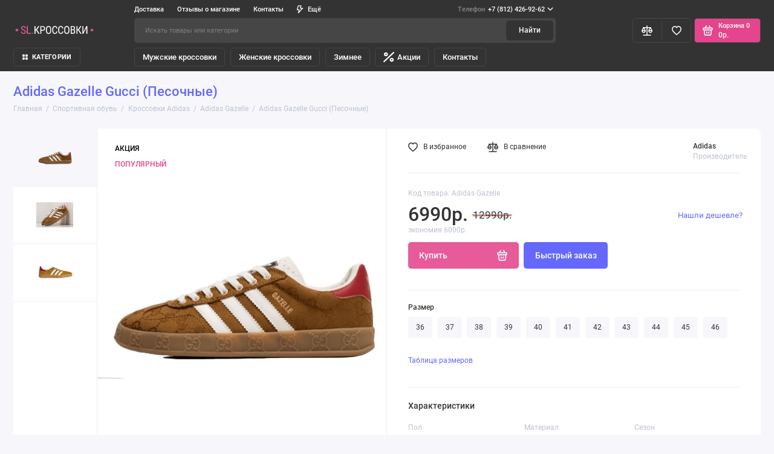

--- FILE ---
content_type: text/html; charset=utf-8
request_url: https://street-look.ru/sportivnaya-obuv/adidas/gazelle/adidas-gazelle-gucci-pesochnye/
body_size: 33055
content:
<!doctype html>
<html dir="ltr" lang="ru">
  <head itemscope itemtype="http://schema.org/WPHeader">
    <meta charset="utf-8">
	<meta name="viewport" content="width=device-width, initial-scale=1, maximum-scale=5, shrink-to-fit=no">
	<meta name="format-detection" content="telephone=no">
    <base href="https://street-look.ru/">
    <title itemprop="headline">Кроссовки Adidas Gazelle Gucci (Песочные) купить в СПБ. Интернет магазин street-look.ru</title>

      
    <meta name="theme-color" content="#474646">
    <meta http-equiv="X-UA-Compatible" content="IE=Edge">
    <meta itemprop="creator" content="Street Look»">
    <meta itemprop="copyrightYear" content="">
    <meta itemprop="image" content="https://street-look.ru/image/street-look.ru-og.png">
	<meta name="description" content="Купить Адидас Газели Гуччи (Песочные) в СПБ недорого! Низкие цены! Магазин около метро. Доставка.">
	<link rel="icon" type="image/png" href="https://street-look.ru/image/catalog/faviconV2.jpg" sizes="16x16">
    <meta property="og:title" content="Кроссовки Adidas Gazelle Gucci (Песочные) купить в СПБ. Интернет магазин street-look.ru ">
    <meta property="og:type" content="website">
    <meta property="og:site_name" content="Купить кроссовки в СПБ недорого — официальный сайт Street-look">
    <meta property="og:image" content="https://street-look.ru/image/cachewebp/catalog/p/1000/681/chernye-2-600x314.webp">
    <meta property="og:image:width" content="600">
  <meta property="og:image:height" content="314">
    <meta property="og:url" content="https://street-look.ru/sportivnaya-obuv/adidas/gazelle/adidas-gazelle-gucci-pesochnye/">
  <script src="https://use.fontawesome.com/8ee63f9197.js" defer></script>
	<link rel="stylesheet" href="catalog/view/theme/prostore/css/bootstrap/3.3.5/bootstrap.min.css?v1.2.0">
	<link rel="stylesheet" href="catalog/view/theme/prostore/css/app.min.css?v1.2.0">
	<link rel="stylesheet" href="catalog/view/theme/prostore/css/street-look.css?v1.2.0">
<style>
:root {
--theme-primary-color: #333333;--theme-secondary-color: #474646;
--base-font-family: "Roboto", Arial, Helvetica, sans-serif;
}
@media (max-width: 767px) {:root {font-size: 9px; --theme-size: 9px; }}
body {font: 400 1.6rem/1.5 "Roboto", Arial, Helvetica, sans-serif;}
input:not([class]),textarea:not([class]),select:not([class]),select.form-control,.ui-input, .ui-range__input, .ui-textarea,.form-control:not(select),.ui-select,.ui-select select,.personal__order-table-info{
font-family: "Roboto", Arial, Helvetica, sans-serif;}
@media (min-width: 768px) {.personal__order-table {font-family: "Roboto", Arial, Helvetica, sans-serif;}}
@media (max-width: 767px) {.personal__order-table {font-family: "Roboto", Arial, Helvetica, sans-serif;}}
/* 333333 474646    */
</style>

		<link href="https://street-look.ru/sportivnaya-obuv/adidas/gazelle/adidas-gazelle-gucci-pesochnye/" rel="canonical">
	
    <!--<script src="catalog/view/javascript/prostore/plugins.min.js?v1.2.0"></script>-->
	<script src="catalog/view/javascript/prostore/plugins/jquery.min.js?v1.2.0"></script>
	<script src="catalog/view/javascript/prostore/plugins/jquery.fancybox.min.js?v1.2.0" defer></script>
	<script src="catalog/view/javascript/prostore/plugins/swiper.min.js?v1.2.0" defer></script>
	<script src="catalog/view/javascript/prostore/plugins/readmore.min.js?v1.2.0" defer></script>
	<script src="catalog/view/javascript/prostore/plugins/jquery.countdown.min.js?v1.2.0" defer></script>
	<script src="catalog/view/javascript/prostore/plugins/css-vars-ponyfill.min.js?v1.2.0" defer></script>
	<script src="catalog/view/javascript/prostore/plugins/sticky-kit.min.js?v1.2.0" defer></script>
	<script src="catalog/view/javascript/prostore/plugins/priority-nav.min.js?v1.2.0" defer></script>
	<script src="catalog/view/javascript/prostore/plugins/matchMedia.min.js?v1.2.0" defer></script>

	

    <script>
        window.lazySizesConfig = window.lazySizesConfig || { };
        window.lazySizesConfig.sizes = 'auto';
        window.lazySizesConfig.init = false;
        lazySizesConfig.loadMode = 1;
    </script>
    <script src="/catalog/view/theme/prostore/js/lazysizes.bgset.min.js" defer></script>
    <script src="/catalog/view/theme/prostore/js/lazysizes.unveilhooks.js" defer></script>
    <script src="/catalog/view/theme/prostore/js/lazysizes.min.js" defer></script>
    <script>
        document.addEventListener('DOMContentLoaded',function(){
            lazySizes.init();
        });
    </script>
	
	
	<script src="catalog/view/javascript/prostore/bootstrap/3.3.5/bootstrap.min.js?v1.2.0" defer></script>
	<script src="catalog/view/javascript/prostore/app.min.js?v1.2.0" defer></script>
	<script src="catalog/view/javascript/prostore/plugins/jquery.ez-plus.min.js" defer></script>


	<!-- For Yandex Ecommerce -->
	<script>
		window.dataLayer = window.dataLayer || [];
  	</script>

<script>
    document.addEventListener('DOMContentLoaded', function() {
        (function(){
            'use strict';
            var loadedMetrica = false,
                metricaId     = 45787899,
                timerId;
            if ( navigator.userAgent.indexOf( 'YandexMetrika' ) > -1 ) {
                loadMetrica();
            } else {
                window.addEventListener( 'scroll', loadMetrica, { passive: true} );
                window.addEventListener( 'touchstart', loadMetrica );
                document.addEventListener( 'mouseenter', loadMetrica );
                document.addEventListener( 'click', loadMetrica );
                document.addEventListener( 'DOMContentLoaded', loadFallback );
            }
            function loadFallback(){
                timerId = setTimeout( loadMetrica, 1000 );
            }
            function loadMetrica(e){
                if(loadedMetrica){
                    return;
                }
                (function(m,e,t,r,i,k,a){ m[i]=m[i]||function(){ (m[i].a=m[i].a||[]).push(arguments)}; m[i].l=1*new Date();k=e.createElement(t),a=e.getElementsByTagName(t)[0],k.async=1,k.src=r,a.parentNode.insertBefore(k,a)}) (window, document, "script", "https://cdn.jsdelivr.net/npm/yandex-metrica-watch/tag.js", "ym");
                ym(metricaId,"init",{ clickmap:true, trackLinks:true, accurateTrackBounce:true, accurateTrackBounce:true, webvisor:true});
                loadedMetrica = true;
                clearTimeout( timerId );
                window.removeEventListener( 'scroll', loadMetrica );
                window.removeEventListener( 'touchstart', loadMetrica );
                document.removeEventListener( 'mouseenter', loadMetrica );
                document.removeEventListener( 'click', loadMetrica );
                document.removeEventListener( 'DOMContentLoaded', loadFallback );
            }
        })();
    });
</script>

	<meta property="yandex_metric" content="45787899">


                  
</head>
  <body class="is-page-default  page-homepage bootstrap-3  is-header-v3  ">
    <div class="app app--v3 is-footer-v1" id="app">
		<!-- Header V3 :: Start-->
		<header class="header header--v3">
			<div class="container-fluid">
				<div class="header__mobile ">
										<div class="header__nav">
						<button class="header__nav-btn js-nav-trigger" aria-label="Меню">
							<svg class="icon-toggle"><use xlink:href="catalog/view/theme/prostore/sprites/sprite.svg#icon-toggle"></use>
							</svg>
						</button>
						<div class="header__nav-offcanvas">
							<div class="header__nav-head">
								<button class="header__nav-close js-nav-trigger">
									<svg class="icon-close"><use xlink:href="catalog/view/theme/prostore/sprites/sprite.svg#icon-close"></use>
									</svg>
								</button>
								<span class="header__nav-title">Меню</span>
							</div>
							<div class="header__nav-body">
								<div class="header__nav-group header__nav-group--acc_action_cart">
									<!--
																		<div class="header__nav-acc">
										<a class="header__nav-acc-btn" href="#signin" data-fancybox>
											<svg class="icon-acc"><use xlink:href="catalog/view/theme/prostore/sprites/sprite.svg#icon-acc"></use>
											</svg>
										</a>
									</div>
																		-->
									<div class="header__nav-action">
										<a class="header__nav-action-btn" href="https://street-look.ru/compare/">
											<svg class="icon-compare"><use xlink:href="catalog/view/theme/prostore/sprites/sprite.svg#icon-compare"></use>
											</svg>
											<mark class="header__nav-action-counter js-compare-total"></mark>
										</a>
										<span class="header__nav-action-line"></span>
										<a class="header__nav-action-btn" href="https://street-look.ru/wishlist/">
											<svg class="icon-favorites"><use xlink:href="catalog/view/theme/prostore/sprites/sprite.svg#icon-favorites"></use>
											</svg>
											<mark class="header__nav-action-counter js-wishlist-total"></mark>
										</a>
									</div>
									<div class="header__nav-cart">
										<a class="header__nav-cart-btn" href="https://street-look.ru/cart/">
											<svg class="icon-cart"><use xlink:href="catalog/view/theme/prostore/sprites/sprite.svg#icon-cart"></use>
											</svg>
											<span class="header__nav-cart-total js-cart-total"><mark><span class="cart-total-text">Корзина</span> <span class="cart-total-counter">0</span></mark><span class="cart-total-text">0р.</span> </span>
										</a>
									</div>
								</div>
								<ul class="header__catalog-menu"></ul>
																<div class="header__nav-support">
									<strong class="header__nav-support-title">Телефон</strong>
									<ul class="header__nav-support-phones">
																				<li>
											<a class="header__nav-support-link" href="tel:+78124269262">+7 (812) 426-92-62 <svg class="icon-call"><use xlink:href="catalog/view/theme/prostore/sprites/sprite.svg#icon-call"></use>
												</svg>
											</a>
										</li>
																			</ul>
									<p class="header__nav-support-worktime">Ежедневно
с 11:00 до 20:00</p>
								</div>
																								<div class="header__nav-group header__nav-group--currency_language"></div>
							</div>
						</div>
					</div>
					
					<a class="header__logo" href="https://street-look.ru/">
												<img src="https://street-look.ru/image/catalog/logo.svg" title="Купить кроссовки в СПБ недорого — официальный сайт Street-look" alt="Купить кроссовки в СПБ недорого — официальный сайт Street-look">
											</a>

																		<div class="header__group">
								<div class="header__search">
									<button class="header__search-btn js-search-trigger" type="button"  aria-label="Поиск">
										<svg class="icon-search"><use xlink:href="catalog/view/theme/prostore/sprites/sprite.svg#icon-search"></use>
										</svg>
									</button>
									<div class="header__search-offcanvas"></div>
								</div>
								<!--
																<div class="header__acc">
									<a class="header__acc-btn" href="#signin" data-fancybox aria-label="Личный кабинет">
										<svg class="icon-acc"><use xlink:href="catalog/view/theme/prostore/sprites/sprite.svg#icon-acc"></use>
										</svg>
									</a>
								</div>
																-->
								<div class="header__acc">
																		<a class="header__acc-btn" href="tel:+78124269262" aria-label="Телефон">
										<svg class="icon-acc" width="17" height="17" viewBox="0 0 17 17" fill="#fff" xmlns="http://www.w3.org/2000/svg">
											<path d="M16.9919 13.4163C17.0279 13.6924 16.9438 13.9326 16.7399 14.1366L14.3464 16.5137C14.2384 16.6337 14.0975 16.7358 13.9235 16.8198C13.7495 16.9039 13.5786 16.9579 13.4107 16.9819C13.3987 16.9819 13.3626 16.985 13.3026 16.991C13.2427 16.9969 13.1647 17 13.0687 17C12.8407 17 12.4717 16.961 11.9618 16.8829C11.4519 16.8048 10.8281 16.6127 10.0902 16.3066C9.35226 16.0005 8.51545 15.5412 7.57965 14.929C6.64385 14.3168 5.648 13.4763 4.59219 12.4078C3.75234 11.5794 3.05647 10.7871 2.50457 10.0307C1.95267 9.27435 1.50875 8.57502 1.17282 7.93272C0.836847 7.29042 0.584893 6.70815 0.416924 6.1859C0.248955 5.66366 0.134975 5.21344 0.0749863 4.83527C0.0149973 4.45709 -0.00899836 4.15995 0.00299945 3.94385C0.0149973 3.72775 0.0209962 3.60769 0.0209962 3.58368C0.0449918 3.4156 0.0989819 3.24452 0.182967 3.07044C0.266951 2.89636 0.368933 2.75529 0.488911 2.64724L2.88247 0.252118C3.05044 0.0840394 3.24241 -1.89421e-10 3.45837 -1.89421e-10C3.61434 -1.89421e-10 3.75232 0.0450211 3.87229 0.135063C3.99227 0.225106 4.09425 0.336158 4.17824 0.46822L6.10389 4.12393C6.21187 4.31602 6.24186 4.52612 6.19387 4.75423C6.14588 4.98234 6.0439 5.17443 5.88793 5.3305L5.00609 6.21291C4.98209 6.23692 4.96109 6.27594 4.9431 6.32997C4.9251 6.38399 4.9161 6.42901 4.9161 6.46503C4.96409 6.71715 5.07207 7.00528 5.24004 7.32944C5.38402 7.61757 5.60598 7.96874 5.90592 8.38293C6.20587 8.79712 6.63179 9.27432 7.18369 9.81457C7.72359 10.3669 8.2035 10.796 8.62343 11.1022C9.04326 11.4083 9.39431 11.6335 9.67626 11.7775C9.95821 11.9216 10.1742 12.0086 10.3241 12.0386L10.549 12.0836C10.573 12.0836 10.6121 12.0746 10.666 12.0566C10.72 12.0386 10.759 12.0176 10.783 11.9935L11.8088 10.949C12.0249 10.757 12.2767 10.6609 12.5647 10.6609C12.7687 10.6609 12.9306 10.6969 13.0506 10.769H13.0686L16.5419 12.822C16.7939 12.9781 16.9439 13.1762 16.9919 13.4163Z" fill="#ffffff"></path>
										</svg>
									</a>
																	</div>
								<div class="header__cart">
									<a class="header__cart-btn" href="https://street-look.ru/cart/">
										<svg class="icon-cart"><use xlink:href="catalog/view/theme/prostore/sprites/sprite.svg#icon-cart"></use>
										</svg>
										<span class="header__cart-counter js-cart-total"><mark><span class="cart-total-text">Корзина</span> <span class="cart-total-counter">0</span></mark><span class="cart-total-text">0р.</span></span>
									</a>
								</div>
							</div>
																		<div class="header__search">
							<div class="header__search-offcanvas">
								<div class="header__search-head">
									<button class="header__search-close js-search-trigger">
										<svg class="icon-close"><use xlink:href="catalog/view/theme/prostore/sprites/sprite.svg#icon-close"></use>
										</svg>
									</button>
									<span class="header__search-title">Поиск</span>
								</div>
								<div class="header__search-body">
									<div class="header__search-control">
										<input class="header__search-input js-search-input" type="search" name="search" value="" placeholder="Искать товары или категории">

										<button type="button" class="header__search-append js-search-btn">
											<svg class="icon-search"><use xlink:href="catalog/view/theme/prostore/sprites/sprite.svg#icon-search"></use>
											</svg>
										</button>
									</div>
									<div class="header__search-autocomplete"></div>
								</div>
							</div>
						</div>
									</div>

				<div class="header__desktop">
	<div class="header__row header__row--01">
		<div class="header__group header__group--info_call">
						<div class="header__info">
				<ul class="header__info-menu">
				  
					  						    <li><a class="header__info-link" href="https://street-look.ru/dostavka/" >
                Доставка
        </a>
    </li>

					  
				  
					  						    <li><a class="header__info-link" href="https://street-look.ru/shop-reviews/" >
                Отзывы о магазине
        </a>
    </li>

					  
				  
					  						    <li><a class="header__info-link" href="https://street-look.ru/kak-nas-najti/" >
                Контакты
        </a>
    </li>

					  
				  
					  						<li>
			<span class="header__info-link">
						<svg width="12" height="15" viewBox="0 0 12 15" fill="none" xmlns="http://www.w3.org/2000/svg">
<path d="M11.9386 4.94949C11.8825 4.82106 11.7914 4.71083 11.6756 4.63132C11.5598 4.5518 11.424 4.50616 11.2835 4.49958H7.83486L8.79113 0.945259C8.82159 0.834037 8.82588 0.717319 8.80368 0.604175C8.78148 0.491031 8.73339 0.384508 8.66313 0.292884C8.59298 0.20214 8.5029 0.128601 8.39979 0.0779084C8.29667 0.0272154 8.18327 0.000715034 8.06828 0.000439776H2.79747C2.62747 -0.00535904 2.46052 0.0463308 2.32379 0.147091C2.18706 0.24785 2.08862 0.391744 2.04449 0.555334L0.0265265 8.0539C-0.00392965 8.16512 -0.00822442 8.28184 0.013976 8.39498C0.0361765 8.50813 0.0842741 8.61465 0.154532 8.70627C0.225451 8.79803 0.316742 8.87218 0.421251 8.92291C0.52576 8.97365 0.640647 8.9996 0.75691 8.99872H3.67092L2.30803 14.0528C2.26338 14.2157 2.2753 14.3889 2.34185 14.5443C2.4084 14.6997 2.52568 14.8282 2.6747 14.9089C2.82372 14.9896 2.99574 15.0178 3.16289 14.989C3.33003 14.9602 3.48251 14.876 3.59562 14.7501L11.803 5.75184C11.9008 5.64527 11.9655 5.51288 11.9896 5.37056C12.0136 5.22824 11.9959 5.08204 11.9386 4.94949ZM4.56695 11.4582L5.37264 8.45882C5.40309 8.3476 5.40739 8.23088 5.38519 8.11774C5.36299 8.00459 5.31489 7.89807 5.24463 7.80645C5.17448 7.7157 5.0844 7.64216 4.98129 7.59147C4.87818 7.54078 4.76477 7.51428 4.64978 7.514H1.75836L3.36973 1.50015H7.08188L6.12561 5.05447C6.09491 5.16774 6.09132 5.28661 6.11515 5.40151C6.13897 5.51641 6.18953 5.62414 6.26277 5.71604C6.33601 5.80794 6.42988 5.88144 6.53683 5.93063C6.64379 5.97983 6.76084 6.00335 6.87858 5.99929H9.5667L4.56695 11.4582Z" fill="currentColor"/>
</svg>

				Ещё
			</span>
		<div class="header__info-offcanvas">
		<ul class="header__info-submenu">
						<li><a class="header__info-sublink" href="https://street-look.ru/o-nas/" >О нас</a></li>
					</ul>
	</div>
</li>
					  
				  				</ul>
			</div>
									<div class="header__call">
				<button class="header__call-btn">
					<mark>Телефон</mark> +7 (812) 426-92-62 <svg class="icon-arrow-down"><use xlink:href="catalog/view/theme/prostore/sprites/sprite.svg#icon-arrow-down"></use>
					</svg>
				</button>
				<div class="header__call-offcanvas">
					<ul class="header__call-menu">
												<li>
							<a class="header__call-link" href="tel:+78124269262"> +7 (812) 426-92-62</a>
						</li>
																		<li>
							<a class="header__call-link" href="#callback" data-fancybox>Обратный звонок</a>
						</li>
											</ul>
					<div class="fancybox-is-hidden popup" id="callback"><span class="popup__title">Заказать обратный звонок</span>
<div class="popup__form">
	<form class="data-callback">
		<div class="ui-field">
			<label class="ui-label required">Ваше имя:</label>
			<input class="ui-input" type="text" value="" name="name">
		</div>
		<div class="ui-field">
			<label class="ui-label required">Ваш телефон:</label>
			<input class="ui-input" type="tel" value="" name="phone">
		</div>
		<div class="ui-field">
			<label class="ui-label">Комментарий: </label>
			<textarea class="ui-textarea" name="comment" cols="30" rows="10"></textarea>
		</div>
		
		
		<button type="button" class="ui-btn ui-btn--60 ui-btn--primary ui-btn--fullwidth contact-send">Отправить</button>
		
		 
		<div class="personal-data">Нажимая на кнопку «Отправить», Вы даете <a href="https://street-look.ru/index.php?route=information/information/agree&amp;information_id=8" class="agree" title="Согласие на обработку персональных данных">согласие на обработку персональных данных.</a></div>
		 
	</form>
</div>
</div>
				</div>
			</div>
					</div>
			</div>
	<div class="header__row header__row--02 " >
		<a class="header__logo" href="https://street-look.ru/">
						<img src="https://street-look.ru/image/catalog/logo.svg" title="Купить кроссовки в СПБ недорого — официальный сайт Street-look" alt="Купить кроссовки в СПБ недорого — официальный сайт Street-look">
					</a>
				<div class="header__search">
			<div class="header__search-control">
				<input class="header__search-input js-search-input" type="search" name="search" value="" placeholder="Искать товары или категории">

				<button type="button" class="header__search-btn js-search-btn">Найти</button>
			</div>
			<div class="header__search-autocomplete"></div>
		</div>
		<div class="header__group header__group--acc_action_cart">
			<!--
			<div class="header__acc">
								<a class="header__acc-btn" href="#signin" data-fancybox aria-label="Личный кабинет">
					<svg class="icon-acc"><use xlink:href="catalog/view/theme/prostore/sprites/sprite.svg#icon-acc"></use>
					</svg>
				</a>
							</div>
			-->
			<div class="header__action">
				<a class="header__action-btn" href="https://street-look.ru/compare/" aria-label="Сравнение">
					<svg class="icon-compare"><use xlink:href="catalog/view/theme/prostore/sprites/sprite.svg#icon-compare"></use>
					</svg>
					<mark class="header__action-counter js-compare-total"></mark>
				</a>
				<span class="header__action-line"></span>
				<a class="header__action-btn" href="https://street-look.ru/wishlist/" aria-label="Избранное">
					<svg class="icon-favorites"><use xlink:href="catalog/view/theme/prostore/sprites/sprite.svg#icon-favorites"></use>
					</svg>
					<mark class="header__action-counter js-wishlist-total"></mark>
				</a>
			</div>
			<div class="header__cart" id="cart">
	<a class="header__cart-btn js-cart-call" href="https://street-look.ru/cart/">
		<svg class="icon-cart"><use xlink:href="catalog/view/theme/prostore/sprites/sprite.svg#icon-cart"></use>
		</svg>
		<span class="header__cart-total js-cart-total">
			<span id="cart-total">
				<mark><span class="cart-total-text">Корзина</span> <span class="cart-total-counter">0</span></mark><span class="cart-total-text">0р.</span>
			</span>
		</span>
	</a>
	<div class="header__cart-overlay"></div>
	<div class="header__cart-load">
	<div class="header__cart-offcanvas">
		<div class="header__cart-scrollbar ">
			<button class="header__cart-close">
				<svg class="icon-close-cart"><use xlink:href="catalog/view/theme/prostore/sprites/sprite.svg#icon-close-cart"></use>
				</svg>
			</button>
			<div class="header__cart-head">
				<span class="header__cart-title">Корзина</span>
							</div>
			<div class="header__cart-body">
												Ваша корзина пуста!
							</div>
		</div>
					</div>
	</div>
</div>
		</div>
	</div>
	<div class="header__row header__row--03">
		<!-- MAIN NAV  -->

				<!-- MAIN NAV Vertical  -->
		<div class="header__catalog header__catalog--fullwidth">
			<button class="header__catalog-btn" onclick="window.location.href='sportivnaya-obuv'">
				<svg class="icon-catalog"><use xlink:href="catalog/view/theme/prostore/sprites/sprite.svg#icon-catalog"></use>
				</svg> КАТЕГОРИИ 			</button>
			<div class="header__catalog-offcanvas">
				<div class="header__catalog-aside">
					<ul class="header__catalog-menu">
																			 
	 
	  	
     
		<li>
			<a class="header__catalog-link" href="https://street-look.ru/sportivnaya-obuv/nike/" data-catalog-target="mega_category_1039">
								<span class="header__catalog-link-text">Кроссовки Nike</span>
				<span class="header__catalog-link-arrow">
					<svg class="icon-arrow-right">
						<use xlink:href="catalog/view/theme/prostore/sprites/sprite.svg#icon-arrow-right"></use>
					</svg>
				</span>
			</a>
		</li>
     
 
	 
	  	
     
		<li>
			<a class="header__catalog-link" href="https://street-look.ru/sportivnaya-obuv/new-balance/" data-catalog-target="mega_category_475">
								<span class="header__catalog-link-text">Кроссовки New Balance</span>
				<span class="header__catalog-link-arrow">
					<svg class="icon-arrow-right">
						<use xlink:href="catalog/view/theme/prostore/sprites/sprite.svg#icon-arrow-right"></use>
					</svg>
				</span>
			</a>
		</li>
     
 
	 
	  	
     
		<li>
			<a class="header__catalog-link" href="https://street-look.ru/sportivnaya-obuv/adidas/" data-catalog-target="mega_category_1255">
								<span class="header__catalog-link-text">Кроссовки Adidas</span>
				<span class="header__catalog-link-arrow">
					<svg class="icon-arrow-right">
						<use xlink:href="catalog/view/theme/prostore/sprites/sprite.svg#icon-arrow-right"></use>
					</svg>
				</span>
			</a>
		</li>
     
 
	 
	  	
     
		<li>
			<a class="header__catalog-link" href="https://street-look.ru/sportivnaya-obuv/reebok/" data-catalog-target="mega_category_1419">
								<span class="header__catalog-link-text">Кроссовки Reebok</span>
				<span class="header__catalog-link-arrow">
					<svg class="icon-arrow-right">
						<use xlink:href="catalog/view/theme/prostore/sprites/sprite.svg#icon-arrow-right"></use>
					</svg>
				</span>
			</a>
		</li>
     
 
	 
	  	
     
		<li>
			<a class="header__catalog-link" href="https://street-look.ru/sportivnaya-obuv/balenciaga/" data-catalog-target="mega_category_1440">
								<span class="header__catalog-link-text">Кроссовки Balenciaga</span>
				<span class="header__catalog-link-arrow">
					<svg class="icon-arrow-right">
						<use xlink:href="catalog/view/theme/prostore/sprites/sprite.svg#icon-arrow-right"></use>
					</svg>
				</span>
			</a>
		</li>
     
 
	 
	  	
     
		<li>
			<a class="header__catalog-link" href="https://street-look.ru/sportivnaya-obuv/asics/" data-catalog-target="mega_category_1231">
								<span class="header__catalog-link-text">Кроссовки Asics</span>
				<span class="header__catalog-link-arrow">
					<svg class="icon-arrow-right">
						<use xlink:href="catalog/view/theme/prostore/sprites/sprite.svg#icon-arrow-right"></use>
					</svg>
				</span>
			</a>
		</li>
     
 
	 
	  	
     
		<li>
			<a class="header__catalog-link" href="https://street-look.ru/sportivnaya-obuv/converse/" data-catalog-target="mega_category_1217">
								<span class="header__catalog-link-text">Кеды Converse</span>
				<span class="header__catalog-link-arrow">
					<svg class="icon-arrow-right">
						<use xlink:href="catalog/view/theme/prostore/sprites/sprite.svg#icon-arrow-right"></use>
					</svg>
				</span>
			</a>
		</li>
     
 
	 
	  	
     
		<li>
			<a class="header__catalog-link" href="https://street-look.ru/sportivnaya-obuv/saucony/" data-catalog-target="mega_category_1224">
								<span class="header__catalog-link-text">Кроссовки Saucony</span>
				<span class="header__catalog-link-arrow">
					<svg class="icon-arrow-right">
						<use xlink:href="catalog/view/theme/prostore/sprites/sprite.svg#icon-arrow-right"></use>
					</svg>
				</span>
			</a>
		</li>
     
 
	 
	  	
     
		<li>
			<a class="header__catalog-link" href="https://street-look.ru/sportivnaya-obuv/puma/" data-catalog-target="mega_category_1171">
								<span class="header__catalog-link-text">Кроссовки Puma</span>
				<span class="header__catalog-link-arrow">
					<svg class="icon-arrow-right">
						<use xlink:href="catalog/view/theme/prostore/sprites/sprite.svg#icon-arrow-right"></use>
					</svg>
				</span>
			</a>
		</li>
     
 
	 
	  	
     
		<li>
			<a class="header__catalog-link" href="https://street-look.ru/sportivnaya-obuv/fila/" data-catalog-target="mega_category_1439">
								<span class="header__catalog-link-text">Кроссовки Fila</span>
				<span class="header__catalog-link-arrow">
					<svg class="icon-arrow-right">
						<use xlink:href="catalog/view/theme/prostore/sprites/sprite.svg#icon-arrow-right"></use>
					</svg>
				</span>
			</a>
		</li>
     
 
	 
	  	
     
		<li>
			<a class="header__catalog-link" href="https://street-look.ru/sportivnaya-obuv/zimnie-krossovki/" data-catalog-target="mega_category_673">
								<span class="header__catalog-link-text">Зимние кроссовки</span>
				<span class="header__catalog-link-arrow">
					<svg class="icon-arrow-right">
						<use xlink:href="catalog/view/theme/prostore/sprites/sprite.svg#icon-arrow-right"></use>
					</svg>
				</span>
			</a>
		</li>
     
 
	 
	  	
     
		<li>
			<a class="header__catalog-link" href="https://street-look.ru/sportivnaya-obuv/timberland/" data-catalog-target="mega_category_1200">
								<span class="header__catalog-link-text">Timberland </span>
				<span class="header__catalog-link-arrow">
					<svg class="icon-arrow-right">
						<use xlink:href="catalog/view/theme/prostore/sprites/sprite.svg#icon-arrow-right"></use>
					</svg>
				</span>
			</a>
		</li>
     
 
	 
	  	
     
		<li>
			<a class="header__catalog-link" href="https://street-look.ru/sportivnaya-obuv/dr-martens/" data-catalog-target="mega_category_4056">
								<span class="header__catalog-link-text">Dr. Martens</span>
				<span class="header__catalog-link-arrow">
					<svg class="icon-arrow-right">
						<use xlink:href="catalog/view/theme/prostore/sprites/sprite.svg#icon-arrow-right"></use>
					</svg>
				</span>
			</a>
		</li>
     
 
	 
	  	
    		<li>
			<a class="header__catalog-link" href="https://street-look.ru/sportivnaya-obuv/alexander-mcqueen/" data-catalog-target>
								<span class="header__catalog-link-text">Alexander McQueen</span>
			</a>
		</li>
     
 
	 
	  	
     
		<li>
			<a class="header__catalog-link" href="https://street-look.ru/sportivnaya-obuv/ugg-australia/" data-catalog-target="mega_category_2517">
								<span class="header__catalog-link-text">Ugg Australia</span>
				<span class="header__catalog-link-arrow">
					<svg class="icon-arrow-right">
						<use xlink:href="catalog/view/theme/prostore/sprites/sprite.svg#icon-arrow-right"></use>
					</svg>
				</span>
			</a>
		</li>
     
 
	 
	  	
    		<li>
			<a class="header__catalog-link" href="https://street-look.ru/sportivnaya-obuv/kurtka-canada-goose/" data-catalog-target>
								<span class="header__catalog-link-text">Куртка Canada Goose</span>
			</a>
		</li>
     

																													</ul>
				</div>
				<div class="header__catalog-main">
																		 
	 
	    <div class="header__catalog-dropdown header__catalog-dropdown--fullwidth header__catalog-dropdown--w1142" data-catalog-dropdown="mega_category_1039">
		<div class="row">
			<div class="col-8">
								<ul class="header__catalog-quick">
										<li>
						<a class="header__catalog-quick-link" href="https://street-look.ru/index.php?route=extension/module/prostorecat_blog/getcat&amp;lbpath=1">Обзоры</a>
					</li>
									</ul>
								<div class="row"> 
															<div class="col-4" style="-ms-flex: 0 0 100%;flex: 0 0 100%;max-width: 100%;">
													<span class="header__catalog-title">
								<a class="header__catalog-link" href="https://street-look.ru/sportivnaya-obuv/nike/nike-sb-dunk/">Nike SB Dunk</a>
							</span>                
															<ul class="header__catalog-menu">
																			<li>
											<a class="header__catalog-link" href="https://street-look.ru/sportivnaya-obuv/nike/nike-sb-dunk/nike-sb-dunk-low/">Nike SB Dunk Low</a>
										</li>                            
																										</ul>
							
													<span class="header__catalog-title">
								<a class="header__catalog-link" href="https://street-look.ru/sportivnaya-obuv/nike/krossovki-nike-air-jordan-4/">Nike Air Jordan 4</a>
							</span>                
							
													<span class="header__catalog-title">
								<a class="header__catalog-link" href="https://street-look.ru/sportivnaya-obuv/nike/air-force/">Nike Air Force 1</a>
							</span>                
															<ul class="header__catalog-menu">
																			<li>
											<a class="header__catalog-link" href="https://street-look.ru/sportivnaya-obuv/nike/air-force/nike-air-force-1-low/">Nike Air Force 1 Low</a>
										</li>                            
																			<li>
											<a class="header__catalog-link" href="https://street-look.ru/sportivnaya-obuv/nike/air-force/nike-air-force-1-07/">Nike Air Force 1 07</a>
										</li>                            
																			<li>
											<a class="header__catalog-link" href="https://street-look.ru/sportivnaya-obuv/nike/air-force/nike-air-force-1-white/">Nike Air Force 1 White</a>
										</li>                            
																			<li>
											<a class="header__catalog-link" href="https://street-look.ru/sportivnaya-obuv/nike/air-force/nike-air-force-1-mid/">Nike Air Force 1 Mid</a>
										</li>                            
																												<li>
											<a class="header__catalog-link header__catalog-link--more" href="https://street-look.ru/sportivnaya-obuv/nike/air-force/">Показать все</a>
										</li>
																	</ul>
							
													<span class="header__catalog-title">
								<a class="header__catalog-link" href="https://street-look.ru/sportivnaya-obuv/nike/air-jordan/">Nike Air Jordan</a>
							</span>                
															<ul class="header__catalog-menu">
																			<li>
											<a class="header__catalog-link" href="https://street-look.ru/sportivnaya-obuv/nike/air-jordan/nike-air-jordan-1/">Nike Air Jordan 1</a>
										</li>                            
																										</ul>
							
													<span class="header__catalog-title">
								<a class="header__catalog-link" href="https://street-look.ru/sportivnaya-obuv/nike/air-max-90/">Nike Air Max 90</a>
							</span>                
															<ul class="header__catalog-menu">
																			<li>
											<a class="header__catalog-link" href="https://street-look.ru/sportivnaya-obuv/nike/air-max-90/nike-air-max-90-terrascape/">Nike Air Max 90 Terrascape</a>
										</li>                            
																			<li>
											<a class="header__catalog-link" href="https://street-look.ru/sportivnaya-obuv/nike/air-max-90/nike-air-max-90-gore-tex/">Nike Air Max 90 Gore Tex</a>
										</li>                            
																			<li>
											<a class="header__catalog-link" href="https://street-look.ru/sportivnaya-obuv/nike/air-max-90/nike-air-max-90-futura/">Nike Air Max 90 Futura</a>
										</li>                            
																										</ul>
							
													<span class="header__catalog-title">
								<a class="header__catalog-link" href="https://street-look.ru/sportivnaya-obuv/nike/air-max-tn-plus/">Nike Air Max TN Plus</a>
							</span>                
															<ul class="header__catalog-menu">
																			<li>
											<a class="header__catalog-link" href="https://street-look.ru/sportivnaya-obuv/nike/air-max-tn-plus/nike-air-max-tn-plus-3/">Nike Air Max Tn Plus 3</a>
										</li>                            
																			<li>
											<a class="header__catalog-link" href="https://street-look.ru/sportivnaya-obuv/nike/air-max-tn-plus/nike-air-max-tn-plus-terrascape/">Nike Air Max Tn Plus Terrascape</a>
										</li>                            
																			<li>
											<a class="header__catalog-link" href="https://street-look.ru/sportivnaya-obuv/nike/air-max-tn-plus/nike-air-max-plus-tn-ultra/">Nike Air Max Tn Plus Ultra</a>
										</li>                            
																										</ul>
							
													<span class="header__catalog-title">
								<a class="header__catalog-link" href="https://street-look.ru/sportivnaya-obuv/nike/nike-m2k-tekno/">Nike M2K Tekno</a>
							</span>                
							
													<span class="header__catalog-title">
								<a class="header__catalog-link" href="https://street-look.ru/sportivnaya-obuv/nike/huarache/">Nike Huarache</a>
							</span>                
							
													<span class="header__catalog-title">
								<a class="header__catalog-link" href="https://street-look.ru/sportivnaya-obuv/nike/nike-blazer/">Nike Blazer</a>
							</span>                
							
													<span class="header__catalog-title">
								<a class="header__catalog-link" href="https://street-look.ru/sportivnaya-obuv/nike/cortez/">Nike Cortez</a>
							</span>                
							
													<span class="header__catalog-title">
								<a class="header__catalog-link" href="https://street-look.ru/sportivnaya-obuv/nike/air-max-95/">Nike Air Max 95</a>
							</span>                
															<ul class="header__catalog-menu">
																			<li>
											<a class="header__catalog-link" href="https://street-look.ru/sportivnaya-obuv/nike/air-max-95/nike-air-max-95-corteiz-1/">Nike Air Max 95 Corteiz</a>
										</li>                            
																			<li>
											<a class="header__catalog-link" href="https://street-look.ru/sportivnaya-obuv/nike/air-max-95/nike-air-max-95-essential/">Nike Air Max 95 Essential</a>
										</li>                            
																										</ul>
							
													<span class="header__catalog-title">
								<a class="header__catalog-link" href="https://street-look.ru/sportivnaya-obuv/nike/nike-air-max-720/">Nike Air Max 720</a>
							</span>                
							
													<span class="header__catalog-title">
								<a class="header__catalog-link" href="https://street-look.ru/sportivnaya-obuv/nike/nike-air-max-270/">Nike Air Max 270</a>
							</span>                
							
													<span class="header__catalog-title">
								<a class="header__catalog-link" href="https://street-look.ru/sportivnaya-obuv/nike/air-max-97/">Nike Air Max 97</a>
							</span>                
							
													<span class="header__catalog-title">
								<a class="header__catalog-link" href="https://street-look.ru/sportivnaya-obuv/nike/air-max-presto/">Nike Air Max Presto</a>
							</span>                
							
													<span class="header__catalog-title">
								<a class="header__catalog-link" href="https://street-look.ru/sportivnaya-obuv/nike/nike-air-max-sneakerboot/">Nike Air Max SneakerBoot</a>
							</span>                
							
													<span class="header__catalog-title">
								<a class="header__catalog-link" href="https://street-look.ru/sportivnaya-obuv/nike/nike-air-more-uptempo-96/">Nike Air More Uptempo 96</a>
							</span>                
							
													<span class="header__catalog-title">
								<a class="header__catalog-link" href="https://street-look.ru/sportivnaya-obuv/nike/krossovki-nike-zoom/">Nike Zoom</a>
							</span>                
							
													<span class="header__catalog-title">
								<a class="header__catalog-link" href="https://street-look.ru/sportivnaya-obuv/nike/roshe-run/">Кроссовки Nike Roshe Run</a>
							</span>                
							
													<span class="header__catalog-title">
								<a class="header__catalog-link" href="https://street-look.ru/sportivnaya-obuv/nike/free-run/">Nike Free Run</a>
							</span>                
							
													<span class="header__catalog-title">
								<a class="header__catalog-link" href="https://street-look.ru/sportivnaya-obuv/nike/krossovki-nike-air-max-2021/">Nike Air Max 2021</a>
							</span>                
							
													<span class="header__catalog-title">
								<a class="header__catalog-link" href="https://street-look.ru/sportivnaya-obuv/nike/krossovki-nike-air-max-2018/">Nike Air Max 2018</a>
							</span>                
							
													<span class="header__catalog-title">
								<a class="header__catalog-link" href="https://street-look.ru/sportivnaya-obuv/nike/air-max-2017/">Nike Air Max 2017</a>
							</span>                
							
													<span class="header__catalog-title">
								<a class="header__catalog-link" href="https://street-look.ru/sportivnaya-obuv/nike/air-max-zero/">Nike Air Max Zero</a>
							</span>                
							
													<span class="header__catalog-title">
								<a class="header__catalog-link" href="https://street-look.ru/sportivnaya-obuv/nike/krossovki-nike-city-loop/">Nike City Loop</a>
							</span>                
							
											</div>
									</div>
							</div>
						<div class="col-4">
				<div class="header__additional">
					<strong class="header__additional-title">Товар дня</strong>
																	<ul class="header__additional-multiple">
													</ul>
															</div>
			</div>
					</div>
    </div>
 
	 
	    <div class="header__catalog-dropdown header__catalog-dropdown--fullwidth header__catalog-dropdown--w1142" data-catalog-dropdown="mega_category_475">
		<div class="row">
			<div class="col-8">
								<ul class="header__catalog-quick">
										<li>
						<a class="header__catalog-quick-link" href="https://street-look.ru/index.php?route=extension/module/prostorecat_blog/getcat&amp;lbpath=1">Обзоры</a>
					</li>
									</ul>
								<div class="row"> 
															<div class="col-4" style="-ms-flex: 0 0 100%;flex: 0 0 100%;max-width: 100%;">
													<span class="header__catalog-title">
								<a class="header__catalog-link" href="https://street-look.ru/sportivnaya-obuv/new-balance/530/">New Balance 530</a>
							</span>                
							
													<span class="header__catalog-title">
								<a class="header__catalog-link" href="https://street-look.ru/sportivnaya-obuv/new-balance/574/">New Balance 574</a>
							</span>                
							
													<span class="header__catalog-title">
								<a class="header__catalog-link" href="https://street-look.ru/sportivnaya-obuv/new-balance/krossovki-new-balance-9060/">New Balance 9060</a>
							</span>                
							
													<span class="header__catalog-title">
								<a class="header__catalog-link" href="https://street-look.ru/sportivnaya-obuv/new-balance/new-balance-1906r/">New Balance 1906R</a>
							</span>                
							
													<span class="header__catalog-title">
								<a class="header__catalog-link" href="https://street-look.ru/sportivnaya-obuv/new-balance/krossovki-new-balance-2002r/">New Balance 2002R</a>
							</span>                
							
													<span class="header__catalog-title">
								<a class="header__catalog-link" href="https://street-look.ru/sportivnaya-obuv/new-balance/krossovki-new-balance-997/">New Balance 997</a>
							</span>                
							
													<span class="header__catalog-title">
								<a class="header__catalog-link" href="https://street-look.ru/sportivnaya-obuv/new-balance/new-balance-990/">New Balance 990</a>
							</span>                
							
													<span class="header__catalog-title">
								<a class="header__catalog-link" href="https://street-look.ru/sportivnaya-obuv/new-balance/krossovki-new-balance-550/">New Balance 550</a>
							</span>                
							
													<span class="header__catalog-title">
								<a class="header__catalog-link" href="https://street-look.ru/sportivnaya-obuv/new-balance/new-balance-247/">New Balance 247</a>
							</span>                
							
													<span class="header__catalog-title">
								<a class="header__catalog-link" href="https://street-look.ru/sportivnaya-obuv/new-balance/krossovki-new-balance-327/">New Balance 327</a>
							</span>                
							
													<span class="header__catalog-title">
								<a class="header__catalog-link" href="https://street-look.ru/sportivnaya-obuv/new-balance/krossovki-new-balance-420/">New Balance 420</a>
							</span>                
							
													<span class="header__catalog-title">
								<a class="header__catalog-link" href="https://street-look.ru/sportivnaya-obuv/new-balance/996/">New Balance 996</a>
							</span>                
							
													<span class="header__catalog-title">
								<a class="header__catalog-link" href="https://street-look.ru/sportivnaya-obuv/new-balance/999/">New Balance 999</a>
							</span>                
							
													<span class="header__catalog-title">
								<a class="header__catalog-link" href="https://street-look.ru/sportivnaya-obuv/new-balance/670/">New Balance 670</a>
							</span>                
							
													<span class="header__catalog-title">
								<a class="header__catalog-link" href="https://street-look.ru/sportivnaya-obuv/new-balance/1400/">New Balance 1400</a>
							</span>                
							
											</div>
									</div>
							</div>
						<div class="col-4">
				<div class="header__additional">
					<strong class="header__additional-title">Товар дня</strong>
																	<ul class="header__additional-multiple">
													</ul>
															</div>
			</div>
					</div>
    </div>
 
	 
	    <div class="header__catalog-dropdown header__catalog-dropdown--fullwidth header__catalog-dropdown--w1142" data-catalog-dropdown="mega_category_1255">
		<div class="row">
			<div class="col-8">
								<ul class="header__catalog-quick">
										<li>
						<a class="header__catalog-quick-link" href="https://street-look.ru/index.php?route=extension/module/prostorecat_blog/getcat&amp;lbpath=1">Обзоры</a>
					</li>
									</ul>
								<div class="row"> 
															<div class="col-4" style="-ms-flex: 0 0 100%;flex: 0 0 100%;max-width: 100%;">
													<span class="header__catalog-title">
								<a class="header__catalog-link" href="https://street-look.ru/sportivnaya-obuv/adidas/adidas-campus/">Adidas Campus</a>
							</span>                
															<ul class="header__catalog-menu">
																			<li>
											<a class="header__catalog-link" href="https://street-look.ru/sportivnaya-obuv/adidas/adidas-campus/adidas-campus-00s/">Adidas Campus 00S</a>
										</li>                            
																										</ul>
							
													<span class="header__catalog-title">
								<a class="header__catalog-link" href="https://street-look.ru/sportivnaya-obuv/adidas/forum/">Adidas Forum</a>
							</span>                
							
													<span class="header__catalog-title">
								<a class="header__catalog-link" href="https://street-look.ru/sportivnaya-obuv/adidas/krossovki-adidas-yeezy-boost-500/">Кроссовки Adidas Yeezy Boost 500</a>
							</span>                
							
													<span class="header__catalog-title">
								<a class="header__catalog-link" href="https://street-look.ru/sportivnaya-obuv/adidas/adidas-jeremy-scott/">Adidas Jeremy Scott</a>
							</span>                
							
													<span class="header__catalog-title">
								<a class="header__catalog-link" href="https://street-look.ru/sportivnaya-obuv/adidas/zx-750/">Adidas ZX 750</a>
							</span>                
							
													<span class="header__catalog-title">
								<a class="header__catalog-link" href="https://street-look.ru/sportivnaya-obuv/adidas/gazelle/">Adidas Gazelle</a>
							</span>                
							
													<span class="header__catalog-title">
								<a class="header__catalog-link" href="https://street-look.ru/sportivnaya-obuv/adidas/yeezy-boost-350/">Adidas Yeezy Boost 350</a>
							</span>                
							
													<span class="header__catalog-title">
								<a class="header__catalog-link" href="https://street-look.ru/sportivnaya-obuv/adidas/adidas-samba/">Adidas Samba</a>
							</span>                
							
													<span class="header__catalog-title">
								<a class="header__catalog-link" href="https://street-look.ru/sportivnaya-obuv/adidas/krossovki-adidas-ozweego/">Adidas Ozweego</a>
							</span>                
							
													<span class="header__catalog-title">
								<a class="header__catalog-link" href="https://street-look.ru/sportivnaya-obuv/adidas/porsche-design/">Adidas Porsche Design</a>
							</span>                
							
													<span class="header__catalog-title">
								<a class="header__catalog-link" href="https://street-look.ru/sportivnaya-obuv/adidas/krossovki-adidas-yeezy-boost-700/">Adidas Yeezy Boost 700</a>
							</span>                
							
													<span class="header__catalog-title">
								<a class="header__catalog-link" href="https://street-look.ru/sportivnaya-obuv/adidas/superstar/">Adidas Superstar</a>
							</span>                
							
													<span class="header__catalog-title">
								<a class="header__catalog-link" href="https://street-look.ru/sportivnaya-obuv/adidas/adidas-yeezy-slide/">Adidas Yeezy Slide</a>
							</span>                
							
													<span class="header__catalog-title">
								<a class="header__catalog-link" href="https://street-look.ru/sportivnaya-obuv/adidas/stan-smith/">Adidas Stan Smith</a>
							</span>                
							
													<span class="header__catalog-title">
								<a class="header__catalog-link" href="https://street-look.ru/sportivnaya-obuv/adidas/spezial/">Adidas Spezial</a>
							</span>                
							
													<span class="header__catalog-title">
								<a class="header__catalog-link" href="https://street-look.ru/sportivnaya-obuv/adidas/hamburg/">Adidas Hamburg</a>
							</span>                
							
													<span class="header__catalog-title">
								<a class="header__catalog-link" href="https://street-look.ru/sportivnaya-obuv/adidas/adidas-streetball/">Adidas Streetball</a>
							</span>                
							
													<span class="header__catalog-title">
								<a class="header__catalog-link" href="https://street-look.ru/sportivnaya-obuv/adidas/krossovki-adidas-niteball/">Adidas Niteball</a>
							</span>                
							
													<span class="header__catalog-title">
								<a class="header__catalog-link" href="https://street-look.ru/sportivnaya-obuv/adidas/krossovki-adidas-falcon/">Adidas Falcon</a>
							</span>                
							
													<span class="header__catalog-title">
								<a class="header__catalog-link" href="https://street-look.ru/sportivnaya-obuv/adidas/krossovki-adidas-slimacool/">Adidas Сlimacool</a>
							</span>                
							
													<span class="header__catalog-title">
								<a class="header__catalog-link" href="https://street-look.ru/sportivnaya-obuv/adidas/adidas-terrex/">Adidas Terrex</a>
							</span>                
							
													<span class="header__catalog-title">
								<a class="header__catalog-link" href="https://street-look.ru/sportivnaya-obuv/adidas/adidas-sharks/">Adidas Sharks</a>
							</span>                
							
													<span class="header__catalog-title">
								<a class="header__catalog-link" href="https://street-look.ru/sportivnaya-obuv/adidas/adidas-yung-1/">Adidas Yung 1</a>
							</span>                
							
													<span class="header__catalog-title">
								<a class="header__catalog-link" href="https://street-look.ru/sportivnaya-obuv/adidas/equipment/">Adidas EQT</a>
							</span>                
							
													<span class="header__catalog-title">
								<a class="header__catalog-link" href="https://street-look.ru/sportivnaya-obuv/adidas/nmd/">Adidas Nmd</a>
							</span>                
							
													<span class="header__catalog-title">
								<a class="header__catalog-link" href="https://street-look.ru/sportivnaya-obuv/adidas/beckenbauer/">Adidas Beckenbauer</a>
							</span>                
							
													<span class="header__catalog-title">
								<a class="header__catalog-link" href="https://street-look.ru/sportivnaya-obuv/adidas/raf-simons/">Adidas Raf Simons</a>
							</span>                
							
													<span class="header__catalog-title">
								<a class="header__catalog-link" href="https://street-look.ru/sportivnaya-obuv/adidas/tubular/">Adidas Tubular</a>
							</span>                
							
													<span class="header__catalog-title">
								<a class="header__catalog-link" href="https://street-look.ru/sportivnaya-obuv/adidas/zx-flux/">Adidas ZX Flux</a>
							</span>                
							
													<span class="header__catalog-title">
								<a class="header__catalog-link" href="https://street-look.ru/sportivnaya-obuv/adidas/y-3-qasa/">Adidas Y-3</a>
							</span>                
							
											</div>
									</div>
							</div>
						<div class="col-4">
				<div class="header__additional">
					<strong class="header__additional-title">Товар дня</strong>
																	<ul class="header__additional-multiple">
													</ul>
															</div>
			</div>
					</div>
    </div>
 
	 
	    <div class="header__catalog-dropdown header__catalog-dropdown--fullwidth header__catalog-dropdown--w1142" data-catalog-dropdown="mega_category_1419">
		<div class="row">
			<div class="col-8">
								<ul class="header__catalog-quick">
										<li>
						<a class="header__catalog-quick-link" href="https://street-look.ru/index.php?route=extension/module/prostorecat_blog/getcat&amp;lbpath=1">Обзоры</a>
					</li>
									</ul>
								<div class="row"> 
															<div class="col-4" style="-ms-flex: 0 0 100%;flex: 0 0 100%;max-width: 100%;">
													<span class="header__catalog-title">
								<a class="header__catalog-link" href="https://street-look.ru/sportivnaya-obuv/reebok/classic/">Reebok Classic</a>
							</span>                
							
													<span class="header__catalog-title">
								<a class="header__catalog-link" href="https://street-look.ru/sportivnaya-obuv/reebok/insta-pump/">Reebok Insta Pump</a>
							</span>                
							
											</div>
									</div>
							</div>
						<div class="col-4">
				<div class="header__additional">
					<strong class="header__additional-title">Товар дня</strong>
																	<ul class="header__additional-multiple">
													</ul>
															</div>
			</div>
					</div>
    </div>
 
	 
	    <div class="header__catalog-dropdown header__catalog-dropdown--fullwidth header__catalog-dropdown--w1142" data-catalog-dropdown="mega_category_1440">
		<div class="row">
			<div class="col-8">
								<ul class="header__catalog-quick">
										<li>
						<a class="header__catalog-quick-link" href="https://street-look.ru/index.php?route=extension/module/prostorecat_blog/getcat&amp;lbpath=1">Обзоры</a>
					</li>
									</ul>
								<div class="row"> 
															<div class="col-4" style="-ms-flex: 0 0 100%;flex: 0 0 100%;max-width: 100%;">
													<span class="header__catalog-title">
								<a class="header__catalog-link" href="https://street-look.ru/sportivnaya-obuv/balenciaga/balenciaga-3xl/">Balenciaga 3xl</a>
							</span>                
							
													<span class="header__catalog-title">
								<a class="header__catalog-link" href="https://street-look.ru/sportivnaya-obuv/balenciaga/balenciaga-defender/">Balenciaga Defender</a>
							</span>                
							
													<span class="header__catalog-title">
								<a class="header__catalog-link" href="https://street-look.ru/sportivnaya-obuv/balenciaga/balenciaga-track/">Balenciaga Track</a>
							</span>                
							
													<span class="header__catalog-title">
								<a class="header__catalog-link" href="https://street-look.ru/sportivnaya-obuv/balenciaga/balenciaga-triple-s/">Balenciaga Triple S </a>
							</span>                
							
											</div>
									</div>
							</div>
						<div class="col-4">
				<div class="header__additional">
					<strong class="header__additional-title">Товар дня</strong>
																	<ul class="header__additional-multiple">
													</ul>
															</div>
			</div>
					</div>
    </div>
 
	 
	    <div class="header__catalog-dropdown header__catalog-dropdown--fullwidth header__catalog-dropdown--w1142" data-catalog-dropdown="mega_category_1231">
		<div class="row">
			<div class="col-8">
								<ul class="header__catalog-quick">
										<li>
						<a class="header__catalog-quick-link" href="https://street-look.ru/index.php?route=extension/module/prostorecat_blog/getcat&amp;lbpath=1">Обзоры</a>
					</li>
									</ul>
								<div class="row"> 
															<div class="col-4" style="-ms-flex: 0 0 100%;flex: 0 0 100%;max-width: 100%;">
													<span class="header__catalog-title">
								<a class="header__catalog-link" href="https://street-look.ru/sportivnaya-obuv/asics/gel-lyte-3/">Asics Gel Lyte 3</a>
							</span>                
							
													<span class="header__catalog-title">
								<a class="header__catalog-link" href="https://street-look.ru/sportivnaya-obuv/asics/gel-lyte-5/">Asics Gel Lyte 5</a>
							</span>                
							
											</div>
									</div>
							</div>
						<div class="col-4">
				<div class="header__additional">
					<strong class="header__additional-title">Товар дня</strong>
																	<ul class="header__additional-multiple">
													</ul>
															</div>
			</div>
					</div>
    </div>
 
	 
	    <div class="header__catalog-dropdown header__catalog-dropdown--fullwidth header__catalog-dropdown--w1142" data-catalog-dropdown="mega_category_1217">
		<div class="row">
			<div class="col-8">
								<ul class="header__catalog-quick">
										<li>
						<a class="header__catalog-quick-link" href="https://street-look.ru/index.php?route=extension/module/prostorecat_blog/getcat&amp;lbpath=1">Обзоры</a>
					</li>
									</ul>
								<div class="row"> 
															<div class="col-4" style="-ms-flex: 0 0 100%;flex: 0 0 100%;max-width: 100%;">
													<span class="header__catalog-title">
								<a class="header__catalog-link" href="https://street-look.ru/sportivnaya-obuv/converse/vysokie/">Кеды Converse высокие</a>
							</span>                
							
													<span class="header__catalog-title">
								<a class="header__catalog-link" href="https://street-look.ru/sportivnaya-obuv/converse/nizkie/">Кеды Converse низкие</a>
							</span>                
							
											</div>
									</div>
							</div>
						<div class="col-4">
				<div class="header__additional">
					<strong class="header__additional-title">Товар дня</strong>
																	<ul class="header__additional-multiple">
													</ul>
															</div>
			</div>
					</div>
    </div>
 
	 
	    <div class="header__catalog-dropdown header__catalog-dropdown--fullwidth header__catalog-dropdown--w1142" data-catalog-dropdown="mega_category_1224">
		<div class="row">
			<div class="col-8">
								<ul class="header__catalog-quick">
										<li>
						<a class="header__catalog-quick-link" href="https://street-look.ru/index.php?route=extension/module/prostorecat_blog/getcat&amp;lbpath=1">Обзоры</a>
					</li>
									</ul>
								<div class="row"> 
															<div class="col-4" style="-ms-flex: 0 0 100%;flex: 0 0 100%;max-width: 100%;">
													<span class="header__catalog-title">
								<a class="header__catalog-link" href="https://street-look.ru/sportivnaya-obuv/saucony/jazz/">Saucony Jazz</a>
							</span>                
							
													<span class="header__catalog-title">
								<a class="header__catalog-link" href="https://street-look.ru/sportivnaya-obuv/saucony/shadow/">Saucony Shadow</a>
							</span>                
							
											</div>
									</div>
							</div>
						<div class="col-4">
				<div class="header__additional">
					<strong class="header__additional-title">Товар дня</strong>
																	<ul class="header__additional-multiple">
													</ul>
															</div>
			</div>
					</div>
    </div>
 
	 
	    <div class="header__catalog-dropdown header__catalog-dropdown--fullwidth header__catalog-dropdown--w1142" data-catalog-dropdown="mega_category_1171">
		<div class="row">
			<div class="col-8">
								<ul class="header__catalog-quick">
										<li>
						<a class="header__catalog-quick-link" href="https://street-look.ru/index.php?route=extension/module/prostorecat_blog/getcat&amp;lbpath=1">Обзоры</a>
					</li>
									</ul>
								<div class="row"> 
															<div class="col-4" style="-ms-flex: 0 0 100%;flex: 0 0 100%;max-width: 100%;">
													<span class="header__catalog-title">
								<a class="header__catalog-link" href="https://street-look.ru/sportivnaya-obuv/puma/creeper-by-rihanna/">Puma Creeper by Rihanna</a>
							</span>                
							
													<span class="header__catalog-title">
								<a class="header__catalog-link" href="https://street-look.ru/sportivnaya-obuv/puma/disc-blaze/">Puma Disc Blaze</a>
							</span>                
							
													<span class="header__catalog-title">
								<a class="header__catalog-link" href="https://street-look.ru/sportivnaya-obuv/puma/fenty-bow/">Puma Fenty Bow</a>
							</span>                
							
													<span class="header__catalog-title">
								<a class="header__catalog-link" href="https://street-look.ru/sportivnaya-obuv/puma/suede/">Puma Suede</a>
							</span>                
							
											</div>
									</div>
							</div>
						<div class="col-4">
				<div class="header__additional">
					<strong class="header__additional-title">Товар дня</strong>
																	<ul class="header__additional-multiple">
													</ul>
															</div>
			</div>
					</div>
    </div>
 
	 
	    <div class="header__catalog-dropdown header__catalog-dropdown--fullwidth header__catalog-dropdown--w1142" data-catalog-dropdown="mega_category_1439">
		<div class="row">
			<div class="col-8">
								<ul class="header__catalog-quick">
										<li>
						<a class="header__catalog-quick-link" href="https://street-look.ru/index.php?route=extension/module/prostorecat_blog/getcat&amp;lbpath=1">Обзоры</a>
					</li>
									</ul>
								<div class="row"> 
															<div class="col-4" style="-ms-flex: 0 0 100%;flex: 0 0 100%;max-width: 100%;">
													<span class="header__catalog-title">
								<a class="header__catalog-link" href="https://street-look.ru/sportivnaya-obuv/fila/fila-disruptor-2/">Fila Disruptor 2 </a>
							</span>                
							
											</div>
									</div>
							</div>
						<div class="col-4">
				<div class="header__additional">
					<strong class="header__additional-title">Товар дня</strong>
																	<ul class="header__additional-multiple">
													</ul>
															</div>
			</div>
					</div>
    </div>
 
	 
	    <div class="header__catalog-dropdown header__catalog-dropdown--fullwidth header__catalog-dropdown--w1142" data-catalog-dropdown="mega_category_673">
		<div class="row">
			<div class="col-8">
								<ul class="header__catalog-quick">
										<li>
						<a class="header__catalog-quick-link" href="https://street-look.ru/index.php?route=extension/module/prostorecat_blog/getcat&amp;lbpath=1">Обзоры</a>
					</li>
									</ul>
								<div class="row"> 
															<div class="col-4" style="-ms-flex: 0 0 100%;flex: 0 0 100%;max-width: 100%;">
													<span class="header__catalog-title">
								<a class="header__catalog-link" href="https://street-look.ru/sportivnaya-obuv/zimnie-krossovki/zimnie-krossovki-fila/">Зимние кроссовки Fila</a>
							</span>                
							
													<span class="header__catalog-title">
								<a class="header__catalog-link" href="https://street-look.ru/sportivnaya-obuv/zimnie-krossovki/zimnie-krossovki-new-balance/">Зимние кроссовки New Balance</a>
							</span>                
							
													<span class="header__catalog-title">
								<a class="header__catalog-link" href="https://street-look.ru/sportivnaya-obuv/zimnie-krossovki/winter-krossovki-nike/">Зимние кроссовки Nike</a>
							</span>                
							
													<span class="header__catalog-title">
								<a class="header__catalog-link" href="https://street-look.ru/sportivnaya-obuv/zimnie-krossovki/zimnie-krossovki-reebok/">Зимние кроссовки Reebok</a>
							</span>                
							
											</div>
									</div>
							</div>
						<div class="col-4">
				<div class="header__additional">
					<strong class="header__additional-title">Товар дня</strong>
																	<ul class="header__additional-multiple">
													</ul>
															</div>
			</div>
					</div>
    </div>
 
	 
	    <div class="header__catalog-dropdown header__catalog-dropdown--fullwidth header__catalog-dropdown--w1142" data-catalog-dropdown="mega_category_1200">
		<div class="row">
			<div class="col-8">
								<ul class="header__catalog-quick">
										<li>
						<a class="header__catalog-quick-link" href="https://street-look.ru/index.php?route=extension/module/prostorecat_blog/getcat&amp;lbpath=1">Обзоры</a>
					</li>
									</ul>
								<div class="row"> 
															<div class="col-4" style="-ms-flex: 0 0 100%;flex: 0 0 100%;max-width: 100%;">
													<span class="header__catalog-title">
								<a class="header__catalog-link" href="https://street-look.ru/sportivnaya-obuv/timberland/timberland-6-inch-boots/">Timberland 6 Inch Boots</a>
							</span>                
							
													<span class="header__catalog-title">
								<a class="header__catalog-link" href="https://street-look.ru/sportivnaya-obuv/timberland/timberland-zimnie/">Ботинки Timberland зимние </a>
							</span>                
							
													<span class="header__catalog-title">
								<a class="header__catalog-link" href="https://street-look.ru/sportivnaya-obuv/timberland/botinki-timberland/">Ботинки Timberland осенние</a>
							</span>                
							
											</div>
									</div>
							</div>
						<div class="col-4">
				<div class="header__additional">
					<strong class="header__additional-title">Товар дня</strong>
																	<ul class="header__additional-multiple">
													</ul>
															</div>
			</div>
					</div>
    </div>
 
	 
	    <div class="header__catalog-dropdown header__catalog-dropdown--fullwidth header__catalog-dropdown--w1142" data-catalog-dropdown="mega_category_4056">
		<div class="row">
			<div class="col-8">
								<ul class="header__catalog-quick">
										<li>
						<a class="header__catalog-quick-link" href="https://street-look.ru/index.php?route=extension/module/prostorecat_blog/getcat&amp;lbpath=1">Обзоры</a>
					</li>
									</ul>
								<div class="row"> 
															<div class="col-4" style="-ms-flex: 0 0 100%;flex: 0 0 100%;max-width: 100%;">
													<span class="header__catalog-title">
								<a class="header__catalog-link" href="https://street-look.ru/sportivnaya-obuv/dr-martens/dr-martens-1460/">Dr Martens 1460</a>
							</span>                
							
													<span class="header__catalog-title">
								<a class="header__catalog-link" href="https://street-look.ru/sportivnaya-obuv/dr-martens/dr-martens-1461/">Dr Martens 1461</a>
							</span>                
							
													<span class="header__catalog-title">
								<a class="header__catalog-link" href="https://street-look.ru/sportivnaya-obuv/dr-martens/dr-martens-2976/">Dr Martens 2976</a>
							</span>                
							
											</div>
									</div>
							</div>
						<div class="col-4">
				<div class="header__additional">
					<strong class="header__additional-title">Товар дня</strong>
																	<ul class="header__additional-multiple">
													</ul>
															</div>
			</div>
					</div>
    </div>
 
	 
	    <div class="header__catalog-dropdown header__catalog-dropdown--fullwidth header__catalog-dropdown--w1142" data-catalog-dropdown="mega_category_1605">
		<div class="row">
			<div class="col-8">
								<ul class="header__catalog-quick">
										<li>
						<a class="header__catalog-quick-link" href="https://street-look.ru/index.php?route=extension/module/prostorecat_blog/getcat&amp;lbpath=1">Обзоры</a>
					</li>
									</ul>
								<div class="row"> 
									</div>
							</div>
						<div class="col-4">
				<div class="header__additional">
					<strong class="header__additional-title">Товар дня</strong>
																	<ul class="header__additional-multiple">
													</ul>
															</div>
			</div>
					</div>
    </div>
 
	 
	    <div class="header__catalog-dropdown header__catalog-dropdown--fullwidth header__catalog-dropdown--w1142" data-catalog-dropdown="mega_category_2517">
		<div class="row">
			<div class="col-8">
								<ul class="header__catalog-quick">
										<li>
						<a class="header__catalog-quick-link" href="https://street-look.ru/index.php?route=extension/module/prostorecat_blog/getcat&amp;lbpath=1">Обзоры</a>
					</li>
									</ul>
								<div class="row"> 
															<div class="col-4" style="-ms-flex: 0 0 100%;flex: 0 0 100%;max-width: 100%;">
													<span class="header__catalog-title">
								<a class="header__catalog-link" href="https://street-look.ru/sportivnaya-obuv/ugg-australia/ugg-australia-na-platforme/">Ugg Australia на платформе</a>
							</span>                
							
													<span class="header__catalog-title">
								<a class="header__catalog-link" href="https://street-look.ru/sportivnaya-obuv/ugg-australia/ugg-australia-klassicheskie-vysokie/">Ugg Australia классические высокие</a>
							</span>                
							
													<span class="header__catalog-title">
								<a class="header__catalog-link" href="https://street-look.ru/sportivnaya-obuv/ugg-australia/klassicheskie-korotkie-ugg/">Ugg Australia классические короткие </a>
							</span>                
							
													<span class="header__catalog-title">
								<a class="header__catalog-link" href="https://street-look.ru/sportivnaya-obuv/ugg-australia/klassicheskie-ultrakorotkie-ugg/">Ugg Australia классические ультракороткие</a>
							</span>                
							
													<span class="header__catalog-title">
								<a class="header__catalog-link" href="https://street-look.ru/sportivnaya-obuv/ugg-australia/ugg-australia-s-bantikami/">Ugg Australia с бантиками</a>
							</span>                
							
													<span class="header__catalog-title">
								<a class="header__catalog-link" href="https://street-look.ru/sportivnaya-obuv/ugg-australia/ugg-australia-s-mehom-lisy/">Ugg Australia с мехом лисы</a>
							</span>                
							
													<span class="header__catalog-title">
								<a class="header__catalog-link" href="https://street-look.ru/sportivnaya-obuv/ugg-australia/ugg-australia-s-pugovicej/">Ugg Australia с пуговицей </a>
							</span>                
							
													<span class="header__catalog-title">
								<a class="header__catalog-link" href="https://street-look.ru/sportivnaya-obuv/ugg-australia/ugg-australia-so-strazami/">Ugg Australia со стразами</a>
							</span>                
							
											</div>
									</div>
							</div>
						<div class="col-4">
				<div class="header__additional">
					<strong class="header__additional-title">Товар дня</strong>
																	<ul class="header__additional-multiple">
													</ul>
															</div>
			</div>
					</div>
    </div>
 
	 
	    <div class="header__catalog-dropdown header__catalog-dropdown--fullwidth header__catalog-dropdown--w1142" data-catalog-dropdown="mega_category_2524">
		<div class="row">
			<div class="col-8">
								<ul class="header__catalog-quick">
										<li>
						<a class="header__catalog-quick-link" href="https://street-look.ru/index.php?route=extension/module/prostorecat_blog/getcat&amp;lbpath=1">Обзоры</a>
					</li>
									</ul>
								<div class="row"> 
									</div>
							</div>
						<div class="col-4">
				<div class="header__additional">
					<strong class="header__additional-title">Товар дня</strong>
																	<ul class="header__additional-multiple">
													</ul>
															</div>
			</div>
					</div>
    </div>

																										</div>
			</div>
		</div>
		<!-- MAIN NAV Vertical  -->
		
		<!-- MAIN NAV Horizontal  -->
		<div class="header__tags">
			<ul class="header__tags-menu">
			  
				  					<li>
	<a class="header__tags-btn" href="/sportivnaya-obuv/muzhskie-krossovki/">
									Мужские кроссовки
			</a>
	<div class="header__tags-offcanvas">
		<ul class="header__tags-submenu">
			 
			<li>
				<a class="header__tags-link" href="sportivnaya-obuv/muzhskie-krossovki-nike/"  target="_self">
					<span class="header__tags-link-text">Мужские кроссовки Nike</span>
				</a>
			</li>
			 
			<li>
				<a class="header__tags-link" href="sportivnaya-obuv/muzhskie-krossovki-adidas/"  target="_self">
					<span class="header__tags-link-text">Мужские кроссовки Adidas</span>
				</a>
			</li>
			 
			<li>
				<a class="header__tags-link" href="sportivnaya-obuv/muzhskie-krossovki-asics/"  target="_self">
					<span class="header__tags-link-text">Мужские кроссовки Asics</span>
				</a>
			</li>
			 
			<li>
				<a class="header__tags-link" href="sportivnaya-obuv/muzhskie-krossovki-saucony/"  target="_self">
					<span class="header__tags-link-text">Мужские кроссовки Saucony</span>
				</a>
			</li>
					</ul>
	</div>
</li>

				  
			  
				  					<li>
	<a class="header__tags-btn" href="sportivnaya-obuv/zhenskie-krossovki/">
									Женские кроссовки
			</a>
	<div class="header__tags-offcanvas">
		<ul class="header__tags-submenu">
			 
			<li>
				<a class="header__tags-link" href="sportivnaya-obuv/zhenskie-krossovki-nike/"  target="_self">
					<span class="header__tags-link-text">Женские кроссовки Nike</span>
				</a>
			</li>
			 
			<li>
				<a class="header__tags-link" href="sportivnaya-obuv/zhenskie-krossovki-adidas/"  target="_self">
					<span class="header__tags-link-text">Женские кроссовки Adidas</span>
				</a>
			</li>
					</ul>
	</div>
</li>

				  
			  
				  					<li>
	<a class="header__tags-btn" href="sportivnaya-obuv/zimnie-krossovki/">
									Зимнее
			</a>
	<div class="header__tags-offcanvas">
		<ul class="header__tags-submenu">
			 
			<li>
				<a class="header__tags-link" href="https://street-look.ru/sportivnaya-obuv/zimnie-krossovki/winter-krossovki-nike/" >
					<span class="header__tags-link-text">Зимние кроссовки Nike</span>
				</a>
			</li>
			 
			<li>
				<a class="header__tags-link" href="https://street-look.ru/sportivnaya-obuv/zimnie-krossovki/zimnie-krossovki-new-balance/" >
					<span class="header__tags-link-text">Зимние кроссовки New Balance</span>
				</a>
			</li>
			 
			<li>
				<a class="header__tags-link" href="https://street-look.ru/sportivnaya-obuv/zimnie-krossovki/zimnie-krossovki-reebok/" >
					<span class="header__tags-link-text">Зимние кроссовки Reebok</span>
				</a>
			</li>
			 
			<li>
				<a class="header__tags-link" href="https://street-look.ru/sportivnaya-obuv/zimnie-krossovki/zimnie-krossovki-fila/" >
					<span class="header__tags-link-text">Зимние кроссовки Fila</span>
				</a>
			</li>
			 
			<li>
				<a class="header__tags-link" href="https://street-look.ru/sportivnaya-obuv/timberland/timberland-zimnie/" >
					<span class="header__tags-link-text">Ботинки Timberland зимние </span>
				</a>
			</li>
			 
			<li>
				<a class="header__tags-link" href="https://street-look.ru/sportivnaya-obuv/kurtka-canada-goose/" >
					<span class="header__tags-link-text">Куртка Canada Goose</span>
				</a>
			</li>
					</ul>
	</div>
</li>

				  
			  
				  					<li>
	<a class="header__tags-btn" href="https://street-look.ru/special/">
								<svg width="18" height="18" viewBox="0 0 18 18" fill="none" xmlns="http://www.w3.org/2000/svg">
<path d="M4.23131 7.60046C4.89864 7.60046 5.55099 7.40257 6.10585 7.03182C6.66072 6.66107 7.09319 6.13411 7.34856 5.51758C7.60394 4.90104 7.67076 4.22262 7.54057 3.56812C7.41038 2.91361 7.08903 2.3124 6.61715 1.84053C6.14528 1.36865 5.54407 1.0473 4.88956 0.917109C4.23505 0.786919 3.55664 0.853737 2.9401 1.10911C2.32357 1.36449 1.79661 1.79696 1.42586 2.35182C1.05511 2.90669 0.857221 3.55904 0.857221 4.22637C0.858197 5.12093 1.21399 5.97858 1.84655 6.61113C2.4791 7.24368 3.33675 7.59948 4.23131 7.60046ZM4.23131 3.10167C4.45375 3.10167 4.6712 3.16763 4.85616 3.29122C5.04111 3.4148 5.18527 3.59045 5.27039 3.79596C5.35552 4.00148 5.37779 4.22762 5.3344 4.44579C5.291 4.66396 5.18388 4.86436 5.02659 5.02165C4.8693 5.17894 4.6689 5.28606 4.45073 5.32945C4.23256 5.37285 4.00642 5.35058 3.80091 5.26545C3.5954 5.18033 3.41974 5.03617 3.29616 4.85122C3.17258 4.66626 3.10661 4.44881 3.10661 4.22637C3.10681 3.92814 3.22537 3.64219 3.43625 3.43131C3.64713 3.22043 3.93308 3.10187 4.23131 3.10167ZM13.7737 10.3946C13.1063 10.3946 12.454 10.5925 11.8991 10.9633C11.3443 11.334 10.9118 11.861 10.6564 12.4775C10.401 13.094 10.3342 13.7725 10.4644 14.427C10.5946 15.0815 10.9159 15.6827 11.3878 16.1546C11.8597 16.6264 12.4609 16.9478 13.1154 17.078C13.7699 17.2082 14.4483 17.1414 15.0649 16.886C15.6814 16.6306 16.2084 16.1981 16.5791 15.6433C16.9499 15.0884 17.1478 14.4361 17.1478 13.7687C17.1468 12.8742 16.791 12.0165 16.1584 11.384C15.5259 10.7514 14.6682 10.3956 13.7737 10.3946ZM13.7737 14.8934C13.5512 14.8934 13.3338 14.8275 13.1488 14.7039C12.9639 14.5803 12.8197 14.4046 12.7346 14.1991C12.6495 13.9936 12.6272 13.7675 12.6706 13.5493C12.714 13.3311 12.8211 13.1307 12.9784 12.9734C13.1357 12.8162 13.3361 12.709 13.5542 12.6656C13.7724 12.6222 13.9986 12.6445 14.2041 12.7296C14.4096 12.8148 14.5852 12.9589 14.7088 13.1439C14.8324 13.3288 14.8984 13.5463 14.8984 13.7687C14.8982 14.0669 14.7796 14.3529 14.5687 14.5638C14.3578 14.7747 14.0719 14.8932 13.7737 14.8934ZM17.6705 0.329507C17.5661 0.225044 17.4422 0.142176 17.3057 0.0856381C17.1693 0.0291001 17.023 0 16.8753 0C16.7276 0 16.5814 0.0291001 16.445 0.0856381C16.3085 0.142176 16.1845 0.225044 16.0801 0.329507L0.334383 16.0753C0.22888 16.1794 0.145023 16.3035 0.0876367 16.4402C0.0302507 16.5769 0.000468889 16.7236 5.49235e-06 16.8719C-0.000457905 17.0202 0.0284062 17.1671 0.0849365 17.3042C0.141467 17.4412 0.224547 17.5658 0.329397 17.6706C0.434246 17.7755 0.558794 17.8586 0.695874 17.9151C0.832954 17.9716 0.97986 18.0005 1.12814 18C1.27641 17.9995 1.42313 17.9697 1.55985 17.9123C1.69657 17.855 1.82059 17.7711 1.92477 17.6656L17.6705 1.91983C17.775 1.81542 17.8578 1.69146 17.9144 1.55503C17.9709 1.41859 18 1.27235 18 1.12467C18 0.976983 17.9709 0.830745 17.9144 0.694309C17.8578 0.557873 17.775 0.433912 17.6705 0.329507Z" fill="currentColor"/>
</svg>

					Акции
	</a>
</li>

				  
			  
				  					<li>
	<a class="header__tags-btn" href="https://street-look.ru/kak-nas-najti/">
							Контакты
	</a>
</li>

				  
			  
			</ul>
		</div>
		<!-- MAIN NAV Horizontal  -->

		<!-- MAIN NAV  -->
	</div>
</div>

							</div>

			
									<a href="#" class="scroll-to-top scroll-to-top--left js-stt" aria-label="Наверх">
				<svg class="icon-arrow-toggle"><use xlink:href="catalog/view/theme/prostore/sprites/sprite.svg#icon-arrow-toggle"></use></svg>
			</a>
						
		</header><!-- Header V3 :: End-->
		<!-- Popups :: Start-->
		<!--noindex-->
		<div class="fancybox-is-hidden popup" id="signin">
			<span class="popup__title">Авторизация</span>
			<div class="popup__form">
				<form action="https://street-look.ru/login/" enctype="multipart/form-data" id="loginform" method="post">
					<label class="ui-label">Электронная почта</label>
					<input class="ui-input" type="email" name="email" placeholder="Электронная почта" required>
					<label class="ui-label">Пароль</label>
					<input class="ui-input" type="password" name="password" placeholder="Пароль" required>
					<div class="popup__link">
						<a class="ui-link ui-link--blue ui-link--underline" href="https://street-look.ru/forgotten/">Забыли пароль?</a>
					</div>
					<div class="row">
						<div class="col-6">
							<button class="ui-btn ui-btn--60 ui-btn--primary ui-btn--fullwidth" form="loginform" type="submit">Войти</button>
						</div>
						<div class="col-6">
							<a class="ui-btn ui-btn--60 ui-btn--grey ui-btn--fullwidth" href="https://street-look.ru/register/">Регистрация</a>
						</div>
					</div>
				</form>
			</div>
		</div>
		
		<!--/noindex-->
		<!-- Popups :: End-->
  <!-- Main :: Start-->
<main class="main">
	<!-- Breadcrumbs :: Start-->
	<div class="breadcrumbs">
	  <div class="container-fluid">
		<h1 class="breadcrumbs__title">Adidas Gazelle Gucci (Песочные)</h1>
		<small class="breadcrumbs__counter"></small>
		<ul class="breadcrumbs__menu">
								<li><a class="breadcrumbs__link" href="https://street-look.ru/"><span>Главная</span></a>
						</li>
											<li><a class="breadcrumbs__link" href="https://street-look.ru/sportivnaya-obuv/"><span>Спортивная обувь</span></a>
						<div class="breadcrumbs__dropdown">
				<!-- <strong class="breadcrumbs__dropdown-title"></strong> -->
				<ul class="breadcrumbs__dropdown-menu">
										<li><a class="breadcrumbs__dropdown-link" href="https://street-look.ru/sportivnaya-obuv/">Спортивная обувь</a></li>
									</ul>
			</div>
						</li>
											<li><a class="breadcrumbs__link" href="https://street-look.ru/sportivnaya-obuv/adidas/"><span>Кроссовки Adidas</span></a>
						<div class="breadcrumbs__dropdown">
				<!-- <strong class="breadcrumbs__dropdown-title"></strong> -->
				<ul class="breadcrumbs__dropdown-menu">
										<li><a class="breadcrumbs__dropdown-link" href="https://street-look.ru/sportivnaya-obuv/zimnie-krossovki/">Зимние кроссовки</a></li>
										<li><a class="breadcrumbs__dropdown-link" href="https://street-look.ru/sportivnaya-obuv/nike/">Кроссовки Nike</a></li>
										<li><a class="breadcrumbs__dropdown-link" href="https://street-look.ru/sportivnaya-obuv/adidas/">Кроссовки Adidas</a></li>
										<li><a class="breadcrumbs__dropdown-link" href="https://street-look.ru/sportivnaya-obuv/new-balance/">Кроссовки New Balance</a></li>
										<li><a class="breadcrumbs__dropdown-link" href="https://street-look.ru/sportivnaya-obuv/reebok/">Кроссовки Reebok</a></li>
										<li><a class="breadcrumbs__dropdown-link" href="https://street-look.ru/sportivnaya-obuv/balenciaga/">Кроссовки Balenciaga</a></li>
										<li><a class="breadcrumbs__dropdown-link" href="https://street-look.ru/sportivnaya-obuv/asics/">Кроссовки Asics</a></li>
										<li><a class="breadcrumbs__dropdown-link" href="https://street-look.ru/sportivnaya-obuv/converse/">Кеды Converse</a></li>
										<li><a class="breadcrumbs__dropdown-link" href="https://street-look.ru/sportivnaya-obuv/saucony/">Кроссовки Saucony</a></li>
										<li><a class="breadcrumbs__dropdown-link" href="https://street-look.ru/sportivnaya-obuv/puma/">Кроссовки Puma</a></li>
										<li><a class="breadcrumbs__dropdown-link" href="https://street-look.ru/sportivnaya-obuv/fila/">Кроссовки Fila</a></li>
										<li><a class="breadcrumbs__dropdown-link" href="https://street-look.ru/sportivnaya-obuv/timberland/">Timberland </a></li>
										<li><a class="breadcrumbs__dropdown-link" href="https://street-look.ru/sportivnaya-obuv/dr-martens/">Dr. Martens</a></li>
										<li><a class="breadcrumbs__dropdown-link" href="https://street-look.ru/sportivnaya-obuv/alexander-mcqueen/">Alexander McQueen</a></li>
										<li><a class="breadcrumbs__dropdown-link" href="https://street-look.ru/sportivnaya-obuv/ugg-australia/">Ugg Australia</a></li>
										<li><a class="breadcrumbs__dropdown-link" href="https://street-look.ru/sportivnaya-obuv/kurtka-canada-goose/">Куртка Canada Goose</a></li>
									</ul>
			</div>
						</li>
											<li><a class="breadcrumbs__link" href="https://street-look.ru/sportivnaya-obuv/adidas/gazelle/"><span>Adidas Gazelle</span></a>
						<div class="breadcrumbs__dropdown">
				<!-- <strong class="breadcrumbs__dropdown-title"></strong> -->
				<ul class="breadcrumbs__dropdown-menu">
										<li><a class="breadcrumbs__dropdown-link" href="https://street-look.ru/sportivnaya-obuv/adidas/adidas-campus/">Adidas Campus</a></li>
										<li><a class="breadcrumbs__dropdown-link" href="https://street-look.ru/sportivnaya-obuv/adidas/forum/">Adidas Forum</a></li>
										<li><a class="breadcrumbs__dropdown-link" href="https://street-look.ru/sportivnaya-obuv/adidas/krossovki-adidas-yeezy-boost-500/">Кроссовки Adidas Yeezy Boost 500</a></li>
										<li><a class="breadcrumbs__dropdown-link" href="https://street-look.ru/sportivnaya-obuv/adidas/adidas-jeremy-scott/">Adidas Jeremy Scott</a></li>
										<li><a class="breadcrumbs__dropdown-link" href="https://street-look.ru/sportivnaya-obuv/adidas/zx-750/">Adidas ZX 750</a></li>
										<li><a class="breadcrumbs__dropdown-link" href="https://street-look.ru/sportivnaya-obuv/adidas/gazelle/">Adidas Gazelle</a></li>
										<li><a class="breadcrumbs__dropdown-link" href="https://street-look.ru/sportivnaya-obuv/adidas/yeezy-boost-350/">Adidas Yeezy Boost 350</a></li>
										<li><a class="breadcrumbs__dropdown-link" href="https://street-look.ru/sportivnaya-obuv/adidas/adidas-samba/">Adidas Samba</a></li>
										<li><a class="breadcrumbs__dropdown-link" href="https://street-look.ru/sportivnaya-obuv/adidas/krossovki-adidas-ozweego/">Adidas Ozweego</a></li>
										<li><a class="breadcrumbs__dropdown-link" href="https://street-look.ru/sportivnaya-obuv/adidas/porsche-design/">Adidas Porsche Design</a></li>
										<li><a class="breadcrumbs__dropdown-link" href="https://street-look.ru/sportivnaya-obuv/adidas/krossovki-adidas-yeezy-boost-700/">Adidas Yeezy Boost 700</a></li>
										<li><a class="breadcrumbs__dropdown-link" href="https://street-look.ru/sportivnaya-obuv/adidas/superstar/">Adidas Superstar</a></li>
										<li><a class="breadcrumbs__dropdown-link" href="https://street-look.ru/sportivnaya-obuv/adidas/adidas-yeezy-slide/">Adidas Yeezy Slide</a></li>
										<li><a class="breadcrumbs__dropdown-link" href="https://street-look.ru/sportivnaya-obuv/adidas/stan-smith/">Adidas Stan Smith</a></li>
										<li><a class="breadcrumbs__dropdown-link" href="https://street-look.ru/sportivnaya-obuv/adidas/spezial/">Adidas Spezial</a></li>
										<li><a class="breadcrumbs__dropdown-link" href="https://street-look.ru/sportivnaya-obuv/adidas/hamburg/">Adidas Hamburg</a></li>
										<li><a class="breadcrumbs__dropdown-link" href="https://street-look.ru/sportivnaya-obuv/adidas/adidas-streetball/">Adidas Streetball</a></li>
										<li><a class="breadcrumbs__dropdown-link" href="https://street-look.ru/sportivnaya-obuv/adidas/krossovki-adidas-niteball/">Adidas Niteball</a></li>
										<li><a class="breadcrumbs__dropdown-link" href="https://street-look.ru/sportivnaya-obuv/adidas/krossovki-adidas-falcon/">Adidas Falcon</a></li>
										<li><a class="breadcrumbs__dropdown-link" href="https://street-look.ru/sportivnaya-obuv/adidas/krossovki-adidas-slimacool/">Adidas Сlimacool</a></li>
										<li><a class="breadcrumbs__dropdown-link" href="https://street-look.ru/sportivnaya-obuv/adidas/adidas-terrex/">Adidas Terrex</a></li>
										<li><a class="breadcrumbs__dropdown-link" href="https://street-look.ru/sportivnaya-obuv/adidas/adidas-sharks/">Adidas Sharks</a></li>
										<li><a class="breadcrumbs__dropdown-link" href="https://street-look.ru/sportivnaya-obuv/adidas/adidas-yung-1/">Adidas Yung 1</a></li>
										<li><a class="breadcrumbs__dropdown-link" href="https://street-look.ru/sportivnaya-obuv/adidas/equipment/">Adidas EQT</a></li>
										<li><a class="breadcrumbs__dropdown-link" href="https://street-look.ru/sportivnaya-obuv/adidas/nmd/">Adidas Nmd</a></li>
										<li><a class="breadcrumbs__dropdown-link" href="https://street-look.ru/sportivnaya-obuv/adidas/beckenbauer/">Adidas Beckenbauer</a></li>
										<li><a class="breadcrumbs__dropdown-link" href="https://street-look.ru/sportivnaya-obuv/adidas/raf-simons/">Adidas Raf Simons</a></li>
										<li><a class="breadcrumbs__dropdown-link" href="https://street-look.ru/sportivnaya-obuv/adidas/tubular/">Adidas Tubular</a></li>
										<li><a class="breadcrumbs__dropdown-link" href="https://street-look.ru/sportivnaya-obuv/adidas/zx-flux/">Adidas ZX Flux</a></li>
										<li><a class="breadcrumbs__dropdown-link" href="https://street-look.ru/sportivnaya-obuv/adidas/y-3-qasa/">Adidas Y-3</a></li>
									</ul>
			</div>
						</li>
											<li>Adidas Gazelle Gucci (Песочные)</li>
							</ul>
	  </div>
	</div>
	<!-- Breadcrumbs :: End-->
	<div class="container-fluid">
		<div class="row">
		
		<div class="col-xl-12">
			<!-- Sku :: Start-->
			<div class="sku">
								<div class="sku__compact js-sku-compact">
					<div class="container-fluid">
						<div class="sku__compact-wrapper">
							<div class="sku__compact-item">
								<div class="sku__compact-item-image">
									<img src="https://street-look.ru/image/cachewebp/catalog/p/4000/100/adidas-gazelle-gucci-pesochnye-100x100.webp" alt="Adidas Gazelle Gucci (Песочные)" width="100" height="100" loading="lazy">
								</div>
								<div class="sku__compact-item-desc">
									<span class="sku__compact-item-title">Adidas Gazelle Gucci (Песочные)</span>
									<span class="sku__compact-item-rating">0 <svg class="icon-star"><use xlink:href="catalog/view/theme/prostore/sprites/sprite.svg#icon-star"></use>
										</svg>
									</span>
																		<span class="sku__compact-item-price">
																				<ins class="sku__compact-item-price-ins">6990р.</ins>
										<del class="sku__compact-item-price-del">12990р.</del>
																			</span>
																	</div>
								<div class="sku__compact-item-action">
									<div class="ui-add-to-cart ">
																				<button type="button" id="button-cart-additional" data-add-to-cart="Перейти в корзину" class="ui-btn ui-btn--primary" >
											<span>Купить</span>
											<svg class="icon-cart"><use xlink:href="catalog/view/theme/prostore/sprites/sprite.svg#icon-cart"></use></svg>
										</button>
																		</div>
								</div>
							</div>
							<div class="sku__compact-control">
								<ul class="sku__compact-control-menu">
																		<li>
										<button class="sku__compact-control-btn" data-accordion-btn="specifications">Характеристики</button>
									</li>
																											<li>
										<button class="sku__compact-control-btn" data-accordion-btn="reviews">Отзывы <span class="sku__compact-control-counter">0</span>
										</button>
									</li>
																																			</ul>
							</div>
						</div>
					</div>
				</div>
								<div class="sku__view js-sku-view">
					<div class="sku__view-head">
						<button class="sku__view-back" data-fancybox-close>
							<svg class="icon-arrow-back"><use xlink:href="catalog/view/theme/prostore/sprites/sprite.svg#icon-arrow-back"></use>
							</svg>
						</button>
						<span class="sku__view-title">Adidas Gazelle Gucci (Песочные)</span>
					</div>
					<div class="sku__view-body">
						<div class="row">
							<div class="col-xl-6">
								<div class="sku__sticky">
									<div class="sku__vertical swiper-vertical js-swiper-vertical">
										<div class="sku__vertical-slides">
											<div class="swiper-container swiper-vertical-slides js-swiper-vertical-slides" data-zoom>
												<div class="swiper-wrapper">
																										<div class="swiper-slide">
														<a class="sku__slide" href="https://street-look.ru/image/cachewebp/catalog/p/4000/100/adidas-gazelle-gucci-pesochnye-1000x1000.webp" data-fancybox="sku">
															<img src="https://street-look.ru/image/cachewebp/catalog/p/4000/100/adidas-gazelle-gucci-pesochnye-500x500.webp" alt="Adidas Gazelle Gucci (Песочные)" width="500" height="500" loading="lazy"  data-zoom-window data-zoom-image="https://street-look.ru/image/cachewebp/catalog/p/4000/100/adidas-gazelle-gucci-pesochnye-1000x1000.webp">
														</a>
													</div>
																																																				<div class="swiper-slide">
														<a class="sku__slide" href="https://street-look.ru/image/cachewebp/catalog/p/4000/101/adidas-gazelle-gucci-pesochnye-sboku-1000x1000.webp" data-fancybox="sku">
															<img src="https://street-look.ru/image/cachewebp/catalog/p/4000/101/adidas-gazelle-gucci-pesochnye-sboku-500x500.webp" alt="Adidas Gazelle Gucci (Песочные)" width="500" height="500" loading="lazy"  data-zoom-window data-zoom-image="https://street-look.ru/image/cachewebp/catalog/p/4000/101/adidas-gazelle-gucci-pesochnye-sboku-1000x1000.webp">
														</a>
													</div>
																										<div class="swiper-slide">
														<a class="sku__slide" href="https://street-look.ru/image/cachewebp/catalog/p/4000/101/adidas-gazelle-gucci-pesochnye-foto-1000x1000.webp" data-fancybox="sku">
															<img src="https://street-look.ru/image/cachewebp/catalog/p/4000/101/adidas-gazelle-gucci-pesochnye-foto-500x500.webp" alt="Adidas Gazelle Gucci (Песочные)" width="500" height="500" loading="lazy"  data-zoom-window data-zoom-image="https://street-look.ru/image/cachewebp/catalog/p/4000/101/adidas-gazelle-gucci-pesochnye-foto-1000x1000.webp">
														</a>
													</div>
																																						</div>
											</div>
											<div class="sku__badges">
																								<span class="ui-badge ui-badge--red">Акция</span>												<span class="ui-badge ui-badge--orange">Популярный</span>																																															</div>
																																</div>
																				<div class="sku__vertical-control">
											<div class="sku__vertical-thumbs">
												<div class="swiper-container swiper-vertical-thumbs js-swiper-vertical-thumbs">
													<div class="swiper-wrapper">
																												<div class="swiper-slide">
															<div class="sku__thumb">
																<img src="https://street-look.ru/image/cachewebp/catalog/p/4000/100/adidas-gazelle-gucci-pesochnye-100x100.webp" alt="Adidas Gazelle Gucci (Песочные)" width="100" height="100" loading="lazy">
															</div>
														</div>
																																										<div class="swiper-slide">
															<div class="sku__thumb">
																<img src="https://street-look.ru/image/cachewebp/catalog/p/4000/101/adidas-gazelle-gucci-pesochnye-sboku-100x100.webp" alt="Adidas Gazelle Gucci (Песочные)" width="100" height="100" loading="lazy">
															</div>
														</div>
																												<div class="swiper-slide">
															<div class="sku__thumb">
																<img src="https://street-look.ru/image/cachewebp/catalog/p/4000/101/adidas-gazelle-gucci-pesochnye-foto-100x100.webp" alt="Adidas Gazelle Gucci (Песочные)" width="100" height="100" loading="lazy">
															</div>
														</div>
																											</div>
												</div>
											</div>
																						<div class="sku__vertical-nav hide">
												<button class="swiper-next js-swiper-vertical-next">
													<svg class="icon-down"><use xlink:href="catalog/view/theme/prostore/sprites/sprite.svg#icon-down"></use>
													</svg>
												</button>
												<button class="swiper-prev js-swiper-vertical-prev">
													<svg class="icon-up"><use xlink:href="catalog/view/theme/prostore/sprites/sprite.svg#icon-up"></use>
													</svg>
												</button>
											</div>
																					</div>
																			</div>
																	</div>
							</div>
							<div class="col-xl-6">
								<div class="sku__desc" id="product">
									<div class="sku__group order-1 order-xl-2">
																				<span class="sku__id">Код товара: Adidas Gazelle</span>
																														<div class="sku__brand">
											<!--
											<a class="sku__brand-link" href="https://street-look.ru/adidas-manufacturer/">Adidas</a>
											-->
											<span class="sku__brand-link">Adidas</span>
											<span class="sku__brand-text">Производитель</span>
										</div>
																															<p class="sku__price ">
																								<ins class="sku__price-ins">6990р.</ins>
												<del class="sku__price-del">12990р.</del>
												<span class="sku__price-economy">экономия 6000р.</span>
																							</p>
																															<div class="sku__action">
											<div class="row">
												<div class="col-md-auto">
													<div class="ui-add-to-cart ">
																													<button type="button" id="button-cart" data-add-to-cart="Перейти в корзину" class="ui-btn ui-btn--primary" >
																<span>Купить</span>
																<svg class="icon-cart"><use xlink:href="catalog/view/theme/prostore/sprites/sprite.svg#icon-cart"></use></svg>
															</button>
																												<div class="ui-number">
															<button class="ui-number__decrease">
																<svg class="icon-decrease"><use xlink:href="catalog/view/theme/prostore/sprites/sprite.svg#icon-decrease"></use>
																</svg>
															</button>
															<button class="ui-number__increase">
																<svg class="icon-increase"><use xlink:href="catalog/view/theme/prostore/sprites/sprite.svg#icon-increase"></use>
																</svg>
															</button>
															<input class="ui-number__input" type="number" name="prod_id_quantity[4859]" min="0" max="9999" value="1">
															<input type="hidden" name="product_id" value="4859">
														</div>
													</div>
												</div>
																								<div class="col-md-auto">
													<a class="ui-btn js-button-fast-cart ui-btn--grey" href="#popup-buy-click" data-for="4859" data-typefrom="" data-fancybox>Быстрый заказ</a>
												</div>
																																				<div class="col-md">
													<div class="ui-found">
														<a class="ui-link ui-link--blue" href="#popup-found-it-cheaper" data-fancybox>Нашли дешевле?</a>
													</div>
												</div>
																							</div>
										</div>
									</div>
									<div class="sku__group order-3 order-xl-1">
										<ul class="sku__addto">
											<li>
												<button type="button" class="sku__addto-btn " title="В закладки" data-action="wishlist" data-for="4859">
													<span class="sku__addto-btn-icon">
													  <svg class="icon-favorites">
														  <use xlink:href="catalog/view/theme/prostore/sprites/sprite.svg#icon-favorites"></use>
													  </svg>
													</span>
													<span class="sku__addto-btn-text">В избранное <small><br></small>
													</span>
												</button>
											</li>
											<li>
												<button type="button" class="sku__addto-btn " title="В сравнение" data-action="compare" data-for="4859">
													<span class="sku__addto-btn-icon">
													  <svg class="icon-compare">
														  <use xlink:href="catalog/view/theme/prostore/sprites/sprite.svg#icon-compare"></use>
													  </svg>
													</span>
													<span class="sku__addto-btn-text">В сравнение <small><br></small>
													</span>
												</button>
											</li>
										</ul>
									</div>
																		<div class="sku__group sku__group--options order-4 order-xl-4">
										<div class="sku__settings">
																						<div class="row">
																								<div class="col-xl-12">
																																																				<div class="ui-group">
														<label class="ui-label">Размер</label>
														<ul class="ui-checklist" id="input-option1776">
																														<li>
																<label class="ui-check">
																	<input class="ui-check__input" type="checkbox" name="option[1776][]" value="15874">
																	<span class="ui-check__option">
																																				36
																																			</span>
																</label>
															</li>
																														<li>
																<label class="ui-check">
																	<input class="ui-check__input" type="checkbox" name="option[1776][]" value="15875">
																	<span class="ui-check__option">
																																				37
																																			</span>
																</label>
															</li>
																														<li>
																<label class="ui-check">
																	<input class="ui-check__input" type="checkbox" name="option[1776][]" value="15876">
																	<span class="ui-check__option">
																																				38
																																			</span>
																</label>
															</li>
																														<li>
																<label class="ui-check">
																	<input class="ui-check__input" type="checkbox" name="option[1776][]" value="15877">
																	<span class="ui-check__option">
																																				39
																																			</span>
																</label>
															</li>
																														<li>
																<label class="ui-check">
																	<input class="ui-check__input" type="checkbox" name="option[1776][]" value="15878">
																	<span class="ui-check__option">
																																				40
																																			</span>
																</label>
															</li>
																														<li>
																<label class="ui-check">
																	<input class="ui-check__input" type="checkbox" name="option[1776][]" value="15879">
																	<span class="ui-check__option">
																																				41
																																			</span>
																</label>
															</li>
																														<li>
																<label class="ui-check">
																	<input class="ui-check__input" type="checkbox" name="option[1776][]" value="15880">
																	<span class="ui-check__option">
																																				42
																																			</span>
																</label>
															</li>
																														<li>
																<label class="ui-check">
																	<input class="ui-check__input" type="checkbox" name="option[1776][]" value="15881">
																	<span class="ui-check__option">
																																				43
																																			</span>
																</label>
															</li>
																														<li>
																<label class="ui-check">
																	<input class="ui-check__input" type="checkbox" name="option[1776][]" value="15882">
																	<span class="ui-check__option">
																																				44
																																			</span>
																</label>
															</li>
																														<li>
																<label class="ui-check">
																	<input class="ui-check__input" type="checkbox" name="option[1776][]" value="15883">
																	<span class="ui-check__option">
																																				45
																																			</span>
																</label>
															</li>
																														<li>
																<label class="ui-check">
																	<input class="ui-check__input" type="checkbox" name="option[1776][]" value="15884">
																	<span class="ui-check__option">
																																				46
																																			</span>
																</label>
															</li>
																													</ul>
													</div>
																																																																																																							</div>
																							</div>
																						
																																	<a class="ui-link ui-link--blue ui-link--dashed" href="#custom-popup-0" data-fancybox>Таблица размеров</a>
											<!-- Popups :: Start-->
											<div class="fancybox-is-hidden popup popup--custom" id="custom-popup-0">
												<span class="popup__title">Таблица размеров</span>
												<div class="popup__form">
													<p>Взрослые размеры обуви</p>
<div class="info-modal">
<div class="product-sizes-table">
<table class="rev">
<tbody>
<tr>
<th>EU</th>
<td>36</td>
<td>37</td>
<td>37.5</td>
<td>38</td>
<td>39</td>
<td>39.5</td>
<td>40</td>
<td>40.5</td>
<td>41.5</td>
<td>42</td>
<td>42.5</td>
<td>43.5</td>
<td>44</td>
<td>44.5</td>
<td>45</td>
<td>46</td>
<td>46.5</td>
</tr>
<tr>
<th>UK</th>
<td>3</td>
<td>3.5</td>
<td>4</td>
<td>4.5</td>
<td>5</td>
<td>5.5</td>
<td>6</td>
<td>6.5</td>
<td>7</td>
<td>7.5</td>
<td>8</td>
<td>8.5</td>
<td>9</td>
<td>9.5</td>
<td>10</td>
<td>10.5</td>
<td>11</td>
</tr>
<tr>
<th>US</th>
<td>4</td>
<td>4.5</td>
<td>5</td>
<td>5.5</td>
<td>6</td>
<td>6.5</td>
<td>7</td>
<td>7.5</td>
<td>8</td>
<td>8.5</td>
<td>9</td>
<td>9.5</td>
<td>10</td>
<td>10.5</td>
<td>11</td>
<td>11.5</td>
<td>12</td>
</tr>
<tr>
<th>CM</th>
<td>22.5</td>
<td>23</td>
<td>23.5</td>
<td>24</td>
<td>24.5</td>
<td>25</td>
<td>25.25</td>
<td>25.5</td>
<td>26</td>
<td>26.5</td>
<td>27</td>
<td>27.5</td>
<td>28</td>
<td>28.25</td>
<td>28.5</td>
<td>29</td>
<td>29.5</td>
</tr>
</tbody>
</table>
</div>
</div>
												</div>
											</div>
											<!-- Popups :: End-->
																																</div>


									</div>
																																				<div class="sku__group order-5 order-xl-5">
										<div class="sku__details">
											<strong class="sku__details-title">Характеристики</strong>
											<table class="sku__details-table">
																									<tr>
																													<td>
																<small>Пол</small>
																																	<p><a href="sportivnaya-obuv/pol/zhenskij/">Женский</a></p>
																																	<p><a href="sportivnaya-obuv/pol/muzhskoj/">Мужской</a></p>
																																<!--
																																																-->
															</td>
																																												<td>
																<small>Материал</small>
																																	<p><a href="sportivnaya-obuv/material/bez-meha/">Без меха</a></p>
																																	<p><a href="sportivnaya-obuv/material/zamsha/">Замша</a></p>
																																<!--
																																																-->
															</td>
																																												<td>
																<small>Сезон</small>
																																	<p><a href="sportivnaya-obuv/sezon/leto/">Лето</a></p>
																																	<p><a href="sportivnaya-obuv/sezon/vesna/">Весна</a></p>
																																	<p><a href="sportivnaya-obuv/sezon/osen/">Осень</a></p>
																																	<p><a href="sportivnaya-obuv/sezon/demisezonnye/">Демисезонные</a></p>
																																<!--
																																																-->
															</td>
																																										</tr>
																									<tr>
																													<td>
																<small>Цвет</small>
																																	<p><a href="sportivnaya-obuv/tsvet/pesochnyj/">Песочный</a></p>
																																<!--
																																																-->
															</td>
																																												<td>
																<small>Модели</small>
																																	<p><a href="sportivnaya-obuv/modeli/adidas-gazelle/">Adidas gazelle</a></p>
																																<!--
																																																-->
															</td>
																															<td></td>
																																										</tr>
																							</table>
											<div class="sku__details-action">
																									<a class="ui-link ui-link--blue" data-accordion-btn="specifications" href="#">Все характеристики</a>
																							</div>
										</div>
									</div>
																											<div class="sku__group order-6 order-xl-6">
										<div class="sku__delivery">
											<strong class="sku__delivery-title">Способы получения товара</strong>
											<div>
									            <span>Адрес: <strong>Санкт-Петербург, Владимирский пр. 17</strong><br>
									                Метро: <strong>Достоевская/Владимирская</strong> идти всего 3 минуты<br>
									                Работаем <strong>с 11:00 до 20:00</strong>.<br>
									                Без обеда и выходных.<br><br>
									                Во дворе есть парковочные места для вашего автомобиля
									            </span>
									        </div>
										</div>
									</div>
																																				<div class="sku__group order-8 order-xl-8">
										<a class="ui-btn ui-btn--40 ui-btn--primary js-share" href="#">Поделиться<svg class="icon-share"><use xlink:href="catalog/view/theme/prostore/sprites/sprite.svg#icon-share"></use></svg></a>
										<!-- Popups :: Start-->
										<div class="fancybox-is-hidden popup" id="share">
											<span class="popup__title">Поделиться</span>
											<div class="popup__form"></div>
										</div>
										<!-- Popups :: End-->
									</div>
																										</div>
							</div>
						</div>
					</div>

					<!-- Popups :: Start-->

					
										<div class="fancybox-is-hidden popup" id="popup-found-it-cheaper">
						<span class="popup__title">Нашли дешевле?</span>
<div class="popup__form">
	<form>
		<fieldset class="ui-fieldset">
			<p>Если у конкурента цена ниже — сделаем скидку! Промокод отправим на телефон или электронную почту.</p>
		</fieldset>
		<fieldset class="ui-fieldset">
			<div class="ui-field">
				<label class="ui-label required">Ваше имя</label>
				<input class="ui-input" type="text" name="name" value="">
			</div>
			<div class="ui-field">
				<label class="ui-label required">Электронная почта</label>
				<input class="ui-input" type="email" name="email" value="">
			</div>
			<div class="ui-field">
				<label class="ui-label">Ваш телефон</label>
				<input class="ui-input" type="tel" name="phone" value="">
			</div>
			<div class="ui-field">
				<label class="ui-label required">Ссылка на товар</label>
				<input class="ui-input" type="text" name="link" value="">
			</div>
			<input type="hidden" name="product_id" value="4859">
			
			<button class="ui-btn ui-btn--60 ui-btn--primary ui-btn--fullwidth found_cheaper_send">Отправить</button>
		</fieldset>
	</form>
</div>

					</div>
															<div class="fancybox-is-hidden popup" id="popup-calculate-ship">
						<span class="popup__title">Введите адрес доставки</span>
							<div class="cart__delivery-body-1">
		<div class="form-group">
			<label class="ui-label required">Страна</label>
			<div class="ui-field">
				<select name="country_id" id="input-country">
				  <option value=""> --- Выберите --- </option>
				  				  				  <option value="20">Белоруссия (Беларусь)</option>
				  				  				  				  <option value="80">Грузия</option>
				  				  				  				  <option value="109">Казахстан</option>
				  				  				  				  <option value="115">Киргизия (Кыргызстан)</option>
				  				  				  				  <option value="176" selected="selected">Российская Федерация</option>
				  				  				  				  <option value="226">Узбекистан</option>
				  				  				  				  <option value="220">Украина</option>
				  				  				</select>
			</div>
		</div>
		<div class="form-group">
			<label class="ui-label required">Регион / Область</label>
			<div class="ui-field">
						<select name="zone_id" id="input-zone"></select>
			</div>
		</div>
		<div class="form-group">
			<label class="ui-label required">Индекс</label>
			<div class="ui-field">
				<input type="text" name="postcode" value="" placeholder="Индекс" id="input-postcode" class="ui-input">
			</div>
		</div>
		<div class="form-group">
			<label class="ui-label">Город</label>
			<div class="ui-field">
				<input type="text" name="city" value="" placeholder="Город" id="input-city" class="ui-input">
			</div>
		</div>		
		<input type="hidden" name="product_id" value="4859">
		<button type="button" data-loading-text="Загрузка..." id="button-quote" class="ui-btn ui-btn--60 ui-btn--grey ui-btn--fullwidth">Узнать цены</button>
	</div>
<script>
// --------------------------------------------------------------------------
// Loading ocCartShipping
// --------------------------------------------------------------------------

function ocCartShipping() {
	$('#button-quote').on('click', function() {
		$.ajax({
			url: 'index.php?route=extension/module/prostore/prostore_theme/set_address',
			type: 'post',
			data: 'country_id=' + $('select[name=\'country_id\']').val() + '&zone_id=' + $('select[name=\'zone_id\']').val() + '&product_id=' + $('input[name=\'product_id\']').val() + '&city=' + $('input[name=\'city\']').val() + '&postcode=' + encodeURIComponent($('input[name=\'postcode\']').val()),
			dataType: 'json',
			beforeSend: function() {
				$('#button-quote').button('loading');
			},
			complete: function() {
				$('#button-quote').button('reset');
			},
			success: function(json) {
				$('.alert, .ui-error, .icon-error').remove();
				$('.ui-field').removeClass('is-error');

				if (json['error']) {
					if (json['error']['country']) {
						$('#popup-calculate-ship select[name=\'country_id\']').after('<span class="error ui-error">' + json['error']['country'] + '</span>').parent().addClass('is-error');
					}
					if (json['error']['zone']) {
						$('#popup-calculate-ship select[name=\'zone_id\']').after('<span class="error ui-error">' + json['error']['zone'] + '</span>').parent().addClass('is-error');
					}					
				}else{
					setTimeout(function(){
						$.fancybox.close();
					}, 100)	
					$('.sku__delivery-action').html(json['html']);
					$('[data-fancybox]').fancybox(fancyboxOptions);
				}			
			},
			error: function(xhr, ajaxOptions, thrownError) {
				alert(thrownError + "\r\n" + xhr.statusText + "\r\n" + xhr.responseText);
			}
		});
	});

	$('select[name=\'country_id\']').on('change', function() {
		$.ajax({
			url: 'index.php?route=extension/total/shipping/country&country_id=' + this.value,
			dataType: 'json',
			beforeSend: function() {
				$('select[name=\'country_id\']').prop('disabled', true);
			},
			complete: function() {
				$('select[name=\'country_id\']').prop('disabled', false);
			},
			success: function(json) {
			
				if (json['postcode_required'] == '1') {
					$('input[name=\'postcode\']').parent().parent().parent().find('.ui-label').addClass('required');
				} else {
					$('input[name=\'postcode\']').parent().parent().parent().find('.ui-label').removeClass('required');
				}

				html = '<option value=""> --- Выберите --- </option>';

				if (json['zone'] && json['zone'] != '') {
					for (i = 0; i < json['zone'].length; i++) {
						html += '<option value="' + json['zone'][i]['zone_id'] + '"';

						if (json['zone'][i]['zone_id'] == '') {
							html += ' selected="selected"';
						}

						html += '>' + json['zone'][i]['name'] + '</option>';
					}
					
				} else {
					html += '<option value="0" selected="selected"> --- Не выбрано --- </option>';
				}

				$('select[name=\'zone_id\']').html(html);
			},
			error: function(xhr, ajaxOptions, thrownError) {
				alert(thrownError + "\r\n" + xhr.statusText + "\r\n" + xhr.responseText);
			}
			
		});

	});

	$(document).on('click', 'a.calculate_ship', function(e) {
		$('select[name=\'country_id\']').trigger('change');
	});
}
document.addEventListener('DOMContentLoaded', ocCartShipping);
</script>								
					</div>
										<!-- Popups :: End-->
				</div>
			</div><!-- Sku :: End-->

			

			<!-- Details :: Start-->
			<div class="details" data-accordion>

				
				<div class="details__wrapper">
				
					                   
																	<div class="details__accordion" data-accordion-content="specifications">
							<div class="details__accordion-toggle" data-accordion-btn="specifications">
								<span class="details__accordion-title">Технические характеристики</span>
								<span class="details__accordion-arrow">
									<svg class="icon-arrow-toggle"><use xlink:href="catalog/view/theme/prostore/sprites/sprite.svg#icon-arrow-toggle"></use>
									</svg>
								</span>
							</div>
							<div class="details__accordion-collapse" data-accordion-collapse style="display: none;">
														<!-- Specifications :: Start-->
								<div class="details__specifications">
									<div class="row">
																				<div class="col-xl-6">
											<div class="details__specifications-title"> Характеристики</div>
											<table class="details__specifications-table">
												<tbody>
												   													<tr>
														<th>
															<span class="details__specifications-table-line">Пол</span>
														</th>
														<td>
																															<p><a href="sportivnaya-obuv/pol/zhenskij/">Женский</a></p>
																															<p><a href="sportivnaya-obuv/pol/muzhskoj/">Мужской</a></p>
																														<!--
																																													-->
														</td>
													</tr>
																										<tr>
														<th>
															<span class="details__specifications-table-line">Материал</span>
														</th>
														<td>
																															<p><a href="sportivnaya-obuv/material/bez-meha/">Без меха</a></p>
																															<p><a href="sportivnaya-obuv/material/zamsha/">Замша</a></p>
																														<!--
																																													-->
														</td>
													</tr>
																										<tr>
														<th>
															<span class="details__specifications-table-line">Сезон</span>
														</th>
														<td>
																															<p><a href="sportivnaya-obuv/sezon/leto/">Лето</a></p>
																															<p><a href="sportivnaya-obuv/sezon/vesna/">Весна</a></p>
																															<p><a href="sportivnaya-obuv/sezon/osen/">Осень</a></p>
																															<p><a href="sportivnaya-obuv/sezon/demisezonnye/">Демисезонные</a></p>
																														<!--
																																													-->
														</td>
													</tr>
																										<tr>
														<th>
															<span class="details__specifications-table-line">Цвет</span>
														</th>
														<td>
																															<p><a href="sportivnaya-obuv/tsvet/pesochnyj/">Песочный</a></p>
																														<!--
																																													-->
														</td>
													</tr>
																										<tr>
														<th>
															<span class="details__specifications-table-line">Модели</span>
														</th>
														<td>
																															<p><a href="sportivnaya-obuv/modeli/adidas-gazelle/">Adidas gazelle</a></p>
																														<!--
																																													-->
														</td>
													</tr>
																										<tr>
														<th>
															<span class="details__specifications-table-line">Назначение</span>
														</th>
														<td>
																															<p><a href="sportivnaya-obuv/naznachenie/dlja-bega-na-100-m/">Для бега на 100 м</a></p>
																															<p><a href="sportivnaya-obuv/naznachenie/dlja-badmintona/">Для бадминтона</a></p>
																															<p><a href="sportivnaya-obuv/naznachenie/dlja-vozhdenija-avto/">Для вождения авто</a></p>
																															<p><a href="sportivnaya-obuv/naznachenie/dlja-velosipedistov/">Для велосипедистов</a></p>
																															<p><a href="sportivnaya-obuv/naznachenie/dlja-ofisa/">Для офиса</a></p>
																															<p><a href="sportivnaya-obuv/naznachenie/dlja-progulok/">Для прогулок</a></p>
																															<p><a href="sportivnaya-obuv/naznachenie/dlja-tantsev/">Для танцев</a></p>
																															<p><a href="sportivnaya-obuv/naznachenie/dlja-fizkultury/">Для физкультуры</a></p>
																															<p><a href="sportivnaya-obuv/naznachenie/dlja-hip-hopa/">Для хип-хопа</a></p>
																															<p><a href="sportivnaya-obuv/naznachenie/dlja-hodby/">Для ходьбы</a></p>
																															<p><a href="sportivnaya-obuv/naznachenie/povsednevnye/">Повседневные</a></p>
																															<p><a href="sportivnaya-obuv/naznachenie/pod-dzhinsy/">Под джинсы</a></p>
																															<p><a href="sportivnaya-obuv/naznachenie/pod-uzkie-dzhinsy/">Под узкие джинсы</a></p>
																															<p><a href="sportivnaya-obuv/naznachenie/dlja-zala/">Для зала</a></p>
																															<p><a href="sportivnaya-obuv/naznachenie/dlja-sporta/">Для спорта</a></p>
																														<!--
																																													-->
														</td>
													</tr>
																										<tr>
														<th>
															<span class="details__specifications-table-line">Категория</span>
														</th>
														<td>
																															<p><a href="sportivnaya-obuv/kategorija/kedy/">Кеды</a></p>
																															<p><a href="sportivnaya-obuv/kategorija/krossovki/">Кроссовки</a></p>
																														<!--
																																													-->
														</td>
													</tr>
																										<tr>
														<th>
															<span class="details__specifications-table-line">Вид застежки</span>
														</th>
														<td>
																															<p><a href="sportivnaya-obuv/vid-zastezhki/so-shnurovkoj/">Со шнуровкой</a></p>
																														<!--
																																													-->
														</td>
													</tr>
																										<tr>
														<th>
															<span class="details__specifications-table-line">Вид</span>
														</th>
														<td>
																															<p><a href="sportivnaya-obuv/vid/legkie/">Легкие</a></p>
																															<p><a href="sportivnaya-obuv/vid/molodezhnye/">Молодёжные</a></p>
																															<p><a href="sportivnaya-obuv/vid/nizkie-4291802772/">Низкие</a></p>
																															<p><a href="sportivnaya-obuv/vid/uzkie/">Узкие</a></p>
																														<!--
																																													-->
														</td>
													</tr>
																										<tr>
														<th>
															<span class="details__specifications-table-line">Поверхность</span>
														</th>
														<td>
																															<p><a href="sportivnaya-obuv/poverhnost/asfalt/">Асфальт</a></p>
																															<p><a href="sportivnaya-obuv/poverhnost/grunt/">Грунт</a></p>
																															<p><a href="sportivnaya-obuv/poverhnost/peresechennaja-mestnost/">Пересеченная местность</a></p>
																															<p><a href="sportivnaya-obuv/poverhnost/sportzal/">Спортзал</a></p>
																														<!--
																																													-->
														</td>
													</tr>
																										<tr>
														<th>
															<span class="details__specifications-table-line">Подошва</span>
														</th>
														<td>
																															<p><a href="sportivnaya-obuv/podoshva/nizkaja/">Низкая</a></p>
																															<p><a href="sportivnaya-obuv/podoshva/gibkaja/">Гибкая</a></p>
																															<p><a href="sportivnaya-obuv/podoshva/rezinovaja/">Резиновая</a></p>
																														<!--
																																													-->
														</td>
													</tr>
																										<tr>
														<th>
															<span class="details__specifications-table-line">Текстура</span>
														</th>
														<td>
																															<p><a href="sportivnaya-obuv/tekstura/matovye/">Матовые</a></p>
																														<!--
																																													-->
														</td>
													</tr>
																										<tr>
														<th>
															<span class="details__specifications-table-line">Стиль</span>
														</th>
														<td>
																															<p><a href="sportivnaya-obuv/stil/klassicheskie/">Классические</a></p>
																														<!--
																																													-->
														</td>
													</tr>
																										<tr>
														<th>
															<span class="details__specifications-table-line">Ценовая категория</span>
														</th>
														<td>
																															<p><a href="sportivnaya-obuv/tsenovaja-kategorija/na-zakaz/">На заказ</a></p>
																														<!--
																																													-->
														</td>
													</tr>
																										<tr>
														<th>
															<span class="details__specifications-table-line">Не уточняющее описание</span>
														</th>
														<td>
																															<p><a href="sportivnaya-obuv/ne-utochnjajuschee-opisanie/modnye/">Модные</a></p>
																															<p><a href="sportivnaya-obuv/ne-utochnjajuschee-opisanie/krutye/">Крутые</a></p>
																															<p><a href="sportivnaya-obuv/ne-utochnjajuschee-opisanie/stilnye/">Стильные</a></p>
																															<p><a href="sportivnaya-obuv/ne-utochnjajuschee-opisanie/klassnye/">Классные</a></p>
																														<!--
																																													-->
														</td>
													</tr>
																										<tr>
														<th>
															<span class="details__specifications-table-line">Для кого</span>
														</th>
														<td>
																															<p><a href="sportivnaya-obuv/dlja-kogo/dlja-devochek/">Для девочек</a></p>
																															<p><a href="sportivnaya-obuv/dlja-kogo/dlja-malchikov/">Для мальчиков</a></p>
																															<p><a href="sportivnaya-obuv/dlja-kogo/podrostkovye/">Подростковые</a></p>
																														<!--
																																													-->
														</td>
													</tr>
																										<tr>
														<th>
															<span class="details__specifications-table-line">Страна производителя</span>
														</th>
														<td>
																															<p><a href="sportivnaya-obuv/strana-proizvoditelja/vetnam/">Вьетнам</a></p>
																															<p><a href="sportivnaya-obuv/strana-proizvoditelja/indonezija/">Индонезия</a></p>
																														<!--
																																													-->
														</td>
													</tr>
																									</tbody>
											</table>
										 </div>
																			</div>
								</div><!-- Specifications :: End-->
							</div>
						</div>					
																	<div class="details__accordion" data-accordion-content="reviews">
							<div class="details__accordion-toggle" data-accordion-btn="reviews">
								<span class="details__accordion-title">Отзывы <span class="details__accordion-counter">0</span>
								</span>
								<span class="details__accordion-arrow">
									<svg class="icon-arrow-toggle"><use xlink:href="catalog/view/theme/prostore/sprites/sprite.svg#icon-arrow-toggle"></use>
									</svg>
								</span>
							</div>
							<div class="details__accordion-collapse" data-accordion-collapse style="display: none;">
														<!-- Reviews :: Start-->
								<div class="details__comments">
									<div class="details__comments-content">
																				<div id="review">	<ul class="details__comments-list">
		<li>
			<div class="details__comments-item">
				Нет отзывов о данном товаре.
			</div>
		</li>
	</ul>
</div>
									</div>
									<div class="details__comments-sidebar">
																				<div class="details__comments-form js-toggle">
																					<button class="details__comments-form-btn js-toggle-btn">Оставить отзыв</button>
											<div class="details__comments-form-offcanvas js-toggle-offcanvas">
												<div class="details__comments-form-offcanvas-in">
													<form id="form-review">
														<span class="ui-legend"> Написать отзыв</span>
														<label class="ui-label required">Ваше имя:</label>
														<input class="ui-input" type="text" name="name" value="" aria-label="Ваше имя:">

														<label class="ui-label required">Ваш отзыв:</label>
														<textarea class="ui-textarea" name="text" aria-label="Ваш отзыв:"></textarea>
														<label class="ui-label">Плюсы товара</label>
														<textarea class="ui-textarea ui-textarea--46" name="text_plus" aria-label="Плюсы товара"></textarea>
														<label class="ui-label">Минусы товара</label>
														<textarea class="ui-textarea ui-textarea--46" name="text_minus" aria-label="Минусы товара"></textarea>
														
														<label class="ui-label required">Оценка:</label>
														<div class="ui-rating ui-rating--responsive">
																														<input class="ui-rating__input" type="radio" name="rating" value="5" id="star_5">
															<label class="ui-rating__star" for="star_5">
																<svg class="icon-star"><use xlink:href="catalog/view/theme/prostore/sprites/sprite.svg#icon-star"></use>
																</svg>
															</label>
																														<input class="ui-rating__input" type="radio" name="rating" value="4" id="star_4">
															<label class="ui-rating__star" for="star_4">
																<svg class="icon-star"><use xlink:href="catalog/view/theme/prostore/sprites/sprite.svg#icon-star"></use>
																</svg>
															</label>
																														<input class="ui-rating__input" type="radio" name="rating" value="3" id="star_3">
															<label class="ui-rating__star" for="star_3">
																<svg class="icon-star"><use xlink:href="catalog/view/theme/prostore/sprites/sprite.svg#icon-star"></use>
																</svg>
															</label>
																														<input class="ui-rating__input" type="radio" name="rating" value="2" id="star_2">
															<label class="ui-rating__star" for="star_2">
																<svg class="icon-star"><use xlink:href="catalog/view/theme/prostore/sprites/sprite.svg#icon-star"></use>
																</svg>
															</label>
																														<input class="ui-rating__input" type="radio" name="rating" value="1" id="star_1">
															<label class="ui-rating__star" for="star_1">
																<svg class="icon-star"><use xlink:href="catalog/view/theme/prostore/sprites/sprite.svg#icon-star"></use>
																</svg>
															</label>
																													</div>
														<button class="ui-btn ui-btn--primary ui-btn--fullwidth"  data-loading-text="Загрузка..." onclick="reviewAdd(); return false;">Продолжить</button>
																											</form>
												</div>
												<button class="details__comments-form-close js-toggle-btn">Закрыть</button>
											</div>
																				</div>
									</div>
								</div><!-- Reviews :: End-->
							</div>
						</div>					
					
					
				</div>
						</div><!-- Details :: End-->
			
			
		</div>
		
		</div>
	</div>

	

	<div>
   
  <div class="our-shop">
    <div class="container">
        <div class="row">
            <div class="col-4 our-shop__image">
                <div class="our-shop__image__back"></div>
            </div>
            <div class="col">
                <div class="row mb-5">
                    <div class="col-12">
                        <h2 class="blocktitle blocktitle__left blocktitle__left__h1">Приходите в наш магазин</h2>
                        <span class="blocksubtitle blocksubtitle__left" onclick="window.location.href='/kak-nas-najti/'"><span class="slim">По адресу</span> Санкт-Петербург, Владимирский пр. 17</span>
                    </div>
                </div>
                <div class="row">
                    <div class="col-12 our-shop__image_m">
                        <div class="our-shop__image_m__back"></div>
                    </div>
                </div>
                <div class="row mb-5">
                    <div class="col-3">
                        <div class="our-shop__item">
                            <div class="our-shop__item__title"><img src="/image/icons/minuts.svg" alt=""></div>
                            <div class="our-shop__item__desc">
                                <ul class="list__notype">
                                    <li><img src="/image/icons/icon_m2.png" alt=""> Достоевская</li>
                                    <li><img src="/image/icons/icon_m1.png" alt=""> Владимирская</li>
                                </ul>
                            </div>
                        </div>
                    </div>
                    <div class="col-3">
                        <div class="our-shop__item">
                            <div class="our-shop__item__title"><svg xmlns="http://www.w3.org/2000/svg" width="42" height="42" viewBox="0 0 42 42" fill="none" class="svg replaced-svg">
<path d="M21 0C9.40203 0 0 9.40203 0 21C0 32.598 9.40203 42 21 42C32.598 42 42 32.598 42 21C41.9851 9.40822 32.5918 0.0148649 21 0ZM21.9009 40.1532V36.4595C21.9009 35.9619 21.4975 35.5586 21 35.5586C20.5025 35.5586 20.0991 35.9619 20.0991 36.4595V40.1532C10.2206 39.6815 2.31847 31.7794 1.84685 21.9009H5.54054C6.03806 21.9009 6.44144 21.4975 6.44144 21C6.44144 20.5025 6.03806 20.0991 5.54054 20.0991H1.84685C2.31847 10.2206 10.2206 2.31847 20.0991 1.84685V5.54054C20.0991 6.03806 20.5025 6.44144 21 6.44144C21.4975 6.44144 21.9009 6.03806 21.9009 5.54054V1.84685C31.7794 2.31847 39.6815 10.2206 40.1532 20.0991H36.4595C35.9619 20.0991 35.5586 20.5025 35.5586 21C35.5586 21.4975 35.9619 21.9009 36.4595 21.9009H36.4685H40.1622C39.6902 31.7827 31.7829 39.686 21.9009 40.1532Z" fill="white"></path>
<path d="M10.4054 18.7387L1.8018 9.99099V0.900901C1.8018 0.403378 1.39842 0 0.900901 0C0.403378 0 0 0.403378 0 0.900901V10.3604C0.00101351 10.5967 0.0948206 10.8232 0.261262 10.991L9.11712 20C9.46543 20.3557 10.0361 20.3618 10.3919 20.0135C10.7476 19.6652 10.7537 19.0945 10.4054 18.7387Z" transform="translate(20.0991 10.6396)" fill="white"></path>
</svg></div>
                            <div class="our-shop__item__desc">Ждем вас <br>с 11 до 20 часов.<br>Без обеда и выходных.</div>

                        </div>
                    </div>
                    <div class="col-3">
                        <div class="our-shop__item">
                            <div class="our-shop__item__title"><svg xmlns="http://www.w3.org/2000/svg" width="43" height="33" viewBox="0 0 43 33" fill="none" class="svg replaced-svg">
<path d="M37.7507 0H5.25822C2.35775 0 0 2.37765 0 5.30261V27.6974C0 30.6224 2.35775 33 5.25822 33H37.7418C40.6422 33 43 30.6224 43 27.6974V5.31158C43.0089 2.38662 40.6511 0 37.7507 0ZM40.6066 27.6974C40.6066 29.2855 39.3254 30.5775 37.7507 30.5775H5.25822C3.68342 30.5775 2.40223 29.2855 2.40223 27.6974V5.31158C2.40223 3.72349 3.68342 2.43148 5.25822 2.43148H37.7418C39.3166 2.43148 40.5977 3.72349 40.5977 5.31158V27.6974H40.6066Z" fill="white"></path>
<path d="M22.1582 11.6323L32.6746 2.12173C33.164 1.67311 33.2084 0.910472 32.7636 0.408025C32.3187 -0.0854501 31.5625 -0.130312 31.0642 0.318302L16.5619 13.4447L13.7326 10.8966C13.7237 10.8876 13.7148 10.8787 13.7148 10.8697C13.6525 10.8069 13.5902 10.753 13.519 10.6992L2.0061 0.30933C1.50786 -0.139284 0.751598 -0.0944224 0.30674 0.408025C-0.138118 0.910472 -0.093632 1.67311 0.404609 2.12173L11.0456 11.7131L0.449095 21.7172C-0.0313519 22.1747 -0.0580432 22.9374 0.395712 23.4309C0.635935 23.6821 0.956233 23.8167 1.27653 23.8167C1.57014 23.8167 1.86374 23.709 2.09507 23.4937L12.8517 13.346L15.77 15.9749C16.0013 16.1813 16.286 16.28 16.5707 16.28C16.8555 16.28 17.1491 16.1723 17.3715 15.9659L20.3698 13.2563L31.0642 23.5026C31.2955 23.7269 31.5981 23.8346 31.8917 23.8346C32.212 23.8346 32.5234 23.709 32.7636 23.4578C33.2173 22.9733 33.1995 22.2017 32.7191 21.7441L22.1582 11.6323Z" transform="translate(4.96033 4.5896)" fill="white"></path>
</svg></div>
                            <div class="our-shop__item__desc"><a class="our-shop__item__desc our-shop__email__a" href="mailto:sl-kross@yandex.ru">sl-kross@yandex.ru</a></div>
                        </div>
                    </div>
                    <div class="col-3">
                        <div class="our-shop__item">
                            <div class="our-shop__item__title"><svg xmlns="http://www.w3.org/2000/svg" width="51" height="42" viewBox="0 0 51 42" fill="none" class="svg replaced-svg">
<path d="M3.09635 0H0.60702C0.235378 0 0.000100314 0.229704 0.000100314 0.483515H0V8.33979C0 8.66612 0.396344 8.83536 0.80504 8.83536C1.20138 8.83536 1.61008 8.66621 1.61008 8.33979V5.53572H2.99733C4.63212 5.53572 5.90781 4.77419 5.90781 2.79202V2.7196C5.90781 0.737325 4.66927 0 3.09635 0ZM4.29763 2.91294C4.29763 3.85567 3.80228 4.30292 2.99724 4.30292H1.61008V1.37793H2.99724C3.80228 1.37793 4.29763 1.82518 4.29763 2.76791V2.91294Z" transform="translate(39.5334 4.04309)" fill="white"></path>
<path d="M17.8171 3.55811C15.466 1.26361 12.34 0 9.01499 0C5.68994 0 2.56401 1.26361 0.212839 3.55811C-0.0709465 3.83496 -0.0709465 4.28387 0.212839 4.56082C0.496526 4.83767 0.95652 4.83767 1.24021 4.56082C3.31695 2.53422 6.07802 1.41807 9.01489 1.41807C11.9518 1.41807 14.7129 2.53422 16.7896 4.56082C16.9315 4.69924 17.1175 4.76845 17.3034 4.76845C17.4892 4.76845 17.6752 4.69924 17.8171 4.56082C18.1008 4.28397 18.1008 3.83496 17.8171 3.55811Z" transform="translate(11.3752 3.55627)" fill="white"></path>
<path d="M11.8225 2.34277C8.62163 -0.780923 3.41357 -0.780923 0.212839 2.34277C-0.0709465 2.61962 -0.0709465 3.06862 0.212839 3.34547C0.496526 3.62232 0.95662 3.62232 1.24031 3.34547C3.87457 0.774799 8.16074 0.774799 10.795 3.34547C10.9368 3.4839 11.1227 3.55311 11.3087 3.55311C11.4946 3.55311 11.6805 3.4839 11.8225 3.34547C12.1062 3.06862 12.1062 2.61962 11.8225 2.34277Z" transform="translate(14.3726 7.69678)" fill="white"></path>
<path d="M5.92273 1.15221C4.34851 -0.38407 1.78706 -0.38407 0.212839 1.15221C-0.0709465 1.42906 -0.0709465 1.87797 0.212839 2.15491C0.496526 2.43186 0.95662 2.43176 1.24031 2.15491C2.24805 1.17155 3.88761 1.17155 4.89536 2.15491C5.0372 2.29344 5.22317 2.36255 5.40904 2.36255C5.59491 2.36255 5.78088 2.29334 5.92273 2.15491C6.20651 1.87797 6.20651 1.42916 5.92273 1.15221Z" transform="translate(17.3223 11.7661)" fill="white"></path>
<path d="M29.5774 5.18771C29.263 5.01886 28.9528 4.83397 28.6556 4.638L23.85 1.46979C22.3915 0.508204 20.6902 0 18.9301 0H10.1096C7.76831 0 5.56535 0.888191 3.90647 2.50088C3.05381 3.32997 2.08243 4.02345 1.0193 4.56218C0.390567 4.88083 0 5.50792 0 6.19878C0 7.21616 0.848071 8.04379 1.89058 8.04379H4.89777C5.299 8.04379 5.62432 7.72631 5.62432 7.33475C5.62432 6.9432 5.299 6.62572 4.89777 6.62572H1.89058C1.64933 6.62572 1.453 6.43412 1.453 6.19868C1.453 6.03916 1.54334 5.89432 1.68887 5.82064C2.88328 5.21542 3.9745 4.43639 4.93194 3.50543C6.3165 2.15929 8.15529 1.41798 10.1095 1.41798H12.0843V6.62572H9.67054C9.26931 6.62572 8.94399 6.9432 8.94399 7.33475C8.94399 7.72631 9.26931 8.04379 9.67054 8.04379H29.5921C30.1894 8.04379 30.6753 7.56961 30.6753 6.98675C30.6753 6.24038 30.2545 5.55098 29.5774 5.18771ZM13.5376 6.62581V1.41808H18.9302C20.3993 1.41808 21.8193 1.84229 23.0367 2.64484L27.8423 5.81305C28.176 6.03304 28.5241 6.24067 28.8773 6.43023C28.9688 6.47932 29.0454 6.54678 29.103 6.62581H13.5376Z" transform="translate(6.17444 21.5397)" fill="white"></path>
<path d="M2.97074 0H0.726548C0.325324 0 0 0.317483 0 0.709038C0 1.10059 0.325324 1.41808 0.726548 1.41808H2.97074C3.37196 1.41808 3.69729 1.10059 3.69729 0.709038C3.69729 0.317483 3.37196 0 2.97074 0Z" transform="translate(18.5414 30.6613)" fill="white"></path>
<path d="M50.3732 30.0661L50.1437 29.6944C49.2788 28.2937 47.8401 27.3075 46.1967 26.9884L44.3209 26.6244V17.3461H49.1751C50.1745 17.3461 50.9875 16.5526 50.9875 15.5773V1.7688C50.9875 0.793414 50.1744 0 49.1751 0H35.0255C34.026 0 33.213 0.793511 33.213 1.7688V7.00687C33.213 7.39842 33.5382 7.71591 33.9396 7.71591C34.3409 7.71591 34.6661 7.39842 34.6661 7.00687V1.7688C34.6661 1.57536 34.8274 1.41798 35.0256 1.41798H49.1753C49.3735 1.41798 49.5347 1.57536 49.5347 1.7688V15.5774C49.5347 15.7709 49.3735 15.9283 49.1753 15.9283H35.0255C34.8273 15.9283 34.666 15.7709 34.666 15.5774V11.6163C34.666 11.2247 34.3408 10.9073 33.9395 10.9073C33.5381 10.9073 33.2129 11.2247 33.2129 11.6163V15.5774C33.2129 16.5528 34.026 17.3462 35.0254 17.3462H40.5299V25.8888L39.5657 25.7017C38.2349 25.4434 36.9375 24.6596 36.0773 24.0924L31.2717 20.9243C29.4434 19.719 27.3109 19.0819 25.1046 19.0819H16.2842C13.3492 19.0819 10.5877 20.1952 8.5086 22.2167C7.19296 23.4958 5.53686 24.3683 3.7193 24.7398L2.67619 24.953C1.12548 25.2699 0 26.6222 0 28.1684V35.0352C0 35.8543 0.495555 36.5986 1.26264 36.9313L4.15648 38.1864C4.3315 39.0795 4.77237 39.9323 5.47939 40.6223C6.419 41.5392 7.65326 41.9978 8.88761 41.9978C10.122 41.9978 11.3561 41.5392 12.2958 40.6223C12.9002 40.0325 13.309 39.3236 13.5246 38.5724H37.6535C37.8691 39.3236 38.278 40.0325 38.8824 40.6223C39.7928 41.5107 41.003 42 42.2906 42C43.578 42 44.7885 41.5107 45.6989 40.6223C46.3032 40.0325 46.712 39.3236 46.9277 38.5724H48.306C49.7914 38.5724 51 37.393 51 35.9433V32.2658C50.9998 31.4906 50.7831 30.7301 50.3732 30.0661ZM41.983 17.3461H42.8679V26.3424L41.983 26.1706V17.3461ZM11.2683 39.6197C10.6324 40.2402 9.78688 40.582 8.88751 40.582C7.98814 40.582 7.14266 40.2402 6.50676 39.6197C5.48666 38.6242 5.25975 37.1438 5.82493 35.932C5.82952 35.9222 5.8339 35.9124 5.83848 35.9027C5.85571 35.8667 5.87394 35.8312 5.89257 35.7958C5.90133 35.7791 5.9101 35.7624 5.91926 35.7459C5.9361 35.7152 5.95363 35.6847 5.97156 35.6543C5.98391 35.6334 5.99656 35.6127 6.00941 35.5921C6.02604 35.5654 6.04288 35.5388 6.06041 35.5124C6.07625 35.4886 6.09258 35.4651 6.10912 35.4417C6.12545 35.4184 6.14169 35.3951 6.15862 35.3722C6.17805 35.3461 6.19827 35.3204 6.21859 35.2948C6.23443 35.2747 6.24987 35.2545 6.2662 35.2348C6.29011 35.2059 6.31511 35.1777 6.34001 35.1495C6.35426 35.1335 6.3679 35.1171 6.38245 35.1012C6.4195 35.0611 6.45765 35.0217 6.4969 34.9831C6.50028 34.9798 6.50337 34.9763 6.50676 34.973C6.51423 34.9657 6.5221 34.9589 6.52967 34.9517C6.56294 34.9198 6.59641 34.8883 6.63057 34.8581C6.63944 34.8502 6.6488 34.8429 6.65776 34.8352C6.69183 34.8057 6.7261 34.7765 6.76116 34.7486C6.76445 34.7459 6.76793 34.7435 6.77122 34.7409C8.00268 33.7683 9.77881 33.7695 11.0088 34.7448C11.0102 34.7459 11.0117 34.7469 11.0132 34.7481C11.0507 34.7779 11.0875 34.8092 11.124 34.8409C11.1306 34.8465 11.1374 34.8519 11.1439 34.8576C11.1861 34.8949 11.2275 34.9333 11.2682 34.9729C11.312 35.0157 11.3542 35.0597 11.3953 35.1043C11.4133 35.124 11.4303 35.1441 11.4478 35.164C11.4691 35.1883 11.4905 35.2127 11.511 35.2375C11.534 35.2654 11.5562 35.2938 11.5781 35.3222C11.5905 35.338 11.6028 35.354 11.6147 35.37C11.6413 35.4058 11.6672 35.4419 11.6922 35.4786C11.6965 35.4848 11.7007 35.4911 11.7049 35.4973C12.5595 36.7713 12.4141 38.5014 11.2683 39.6197ZM44.6712 39.6197C44.0352 40.2402 43.1898 40.582 42.2904 40.582C41.391 40.582 40.5456 40.2402 39.9097 39.6197C38.7637 38.5014 38.6183 36.771 39.473 35.4972C39.4771 35.491 39.4812 35.4849 39.4854 35.4789C39.5104 35.4421 39.5364 35.4059 39.5631 35.3699C39.5749 35.354 39.5871 35.3382 39.5994 35.3226C39.6214 35.294 39.6437 35.2655 39.6669 35.2374C39.6873 35.2128 39.7084 35.1887 39.7296 35.1646C39.7473 35.1445 39.7645 35.1241 39.7827 35.1043C39.8238 35.0597 39.866 35.0158 39.9098 34.973C40.5457 34.3524 41.3911 34.0106 42.2905 34.0106C43.1899 34.0106 44.0353 34.3524 44.6712 34.973C44.7151 35.0158 44.7573 35.0598 44.7983 35.1044C44.8165 35.1241 44.8335 35.1443 44.851 35.1643C44.8724 35.1885 44.8937 35.2128 44.9141 35.2375C44.9372 35.2655 44.9594 35.2939 44.9814 35.3224C44.9937 35.3382 45.0059 35.3541 45.0179 35.3701C45.0445 35.406 45.0705 35.442 45.0954 35.4787C45.0997 35.4849 45.1038 35.4911 45.108 35.4973C45.9625 36.7712 45.817 38.5015 44.6712 39.6197ZM49.547 35.9433H49.5468C49.5468 36.6112 48.9901 37.1545 48.3058 37.1545H47.1097C47.0812 36.1261 46.7092 35.145 46.0399 34.3406C46.0354 34.3351 46.0311 34.3295 46.0265 34.324C45.9851 34.2748 45.9422 34.2264 45.8985 34.1784C45.8874 34.1662 45.8768 34.1535 45.8656 34.1413C45.8193 34.0916 45.7715 34.0429 45.7229 33.9949C45.7146 33.9867 45.7071 33.9782 45.6987 33.9701C45.0728 33.3594 44.3051 32.9372 43.4681 32.733C43.0876 32.6402 42.6928 32.5925 42.2904 32.5925C41.9686 32.5925 41.6515 32.6231 41.3427 32.6828C40.4164 32.862 39.565 33.3038 38.8822 33.9701C38.874 33.9781 38.8665 33.9864 38.8585 33.9945C38.8097 34.0428 38.7616 34.0916 38.7153 34.1415C38.7044 34.1533 38.6942 34.1655 38.6834 34.1774C38.6394 34.2258 38.596 34.2746 38.5543 34.3243C38.5501 34.3293 38.5462 34.3344 38.542 34.3395C37.8721 35.144 37.4998 36.1257 37.4712 37.1546H13.7067C13.6781 36.1244 13.305 35.1416 12.6334 34.3364C12.6303 34.3326 12.6273 34.3288 12.6242 34.325C12.5804 34.2727 12.5349 34.2215 12.4886 34.1707C12.48 34.1614 12.472 34.1518 12.4634 34.1425C12.4091 34.084 12.3533 34.0265 12.2956 33.9702C12.0608 33.741 11.8074 33.5404 11.5403 33.3684C10.7388 32.8526 9.81318 32.5947 8.88751 32.5947C7.65326 32.5947 6.4189 33.0532 5.47929 33.9702C5.4256 34.0226 5.37371 34.0764 5.3229 34.1308C5.30786 34.1469 5.29342 34.1634 5.27858 34.1796C5.24272 34.2192 5.20746 34.2591 5.17309 34.2995C5.15785 34.3175 5.14261 34.3356 5.12767 34.3539C5.09211 34.3971 5.05745 34.4409 5.02358 34.4851C5.01302 34.4989 5.00216 34.5124 4.9919 34.5263C4.90086 34.6479 4.81639 34.7733 4.7383 34.9019C4.73611 34.9055 4.73402 34.9092 4.73183 34.9128C4.69368 34.9761 4.65712 35.0403 4.62216 35.1051C4.62116 35.107 4.62016 35.1089 4.61907 35.1108C4.36576 35.5811 4.19543 36.0899 4.11734 36.6177L1.85293 35.6355C1.61008 35.5301 1.4532 35.2945 1.4532 35.0352V28.1684C1.4532 27.2896 2.09298 26.5209 2.97442 26.3407L4.01753 26.1275C6.11131 25.6995 8.01902 24.6945 9.53447 23.2211C11.3394 21.4662 13.7366 20.4998 16.2845 20.4998H25.1049C27.0202 20.4998 28.8715 21.0529 30.4586 22.0991L35.2642 25.2672C36.2285 25.9031 37.6942 26.784 39.2825 27.0923L45.9135 28.3792C47.1568 28.6205 48.245 29.3666 48.8993 30.4262L49.1288 30.7979C49.4025 31.2409 49.547 31.7485 49.547 32.2658V35.9433Z" fill="white"></path>
<path d="M3.76552 0.630492C3.34875 0.22387 2.79493 0 2.20574 0C1.61655 0 1.06263 0.223967 0.646064 0.630492C0.229499 1.03702 0 1.57759 0 2.15258C0 2.72757 0.229499 3.26814 0.646064 3.67467C1.06263 4.08119 1.61655 4.30516 2.20584 4.30516C2.79503 4.30516 3.34895 4.08129 3.76552 3.67467C4.62554 2.83537 4.62554 1.46979 3.76552 0.630492ZM2.73795 2.67196C2.59581 2.81068 2.40675 2.88709 2.20574 2.88709C2.00463 2.88709 1.81567 2.81068 1.67353 2.67187C1.53139 2.53315 1.453 2.34875 1.453 2.15248C1.453 1.95622 1.53129 1.77181 1.67353 1.6331C1.81567 1.49438 2.00463 1.41788 2.20574 1.41788C2.40675 1.41788 2.59581 1.49428 2.73795 1.6331C3.0314 1.91957 3.0314 2.38559 2.73795 2.67196Z" transform="translate(6.68176 35.1437)" fill="white"></path>
<path d="M3.7645 0.63059C3.34793 0.223968 2.79401 0 2.20472 0C1.61553 0 1.06171 0.22387 0.644943 0.630492C-0.214981 1.46979 -0.214981 2.83537 0.644943 3.67467C1.06161 4.08129 1.61553 4.30516 2.20472 4.30516C2.79401 4.30516 3.34783 4.08129 3.7644 3.67477C4.18106 3.26824 4.41046 2.72766 4.41046 2.15268C4.41046 1.57769 4.18106 1.03712 3.7645 0.63059ZM2.73693 2.67206C2.59479 2.81078 2.40583 2.88718 2.20472 2.88718C2.00371 2.88718 1.81465 2.81078 1.67251 2.67206C1.37906 2.38569 1.37906 1.91967 1.67251 1.63329C1.81465 1.49458 2.00371 1.41808 2.20472 1.41808C2.40583 1.41808 2.59479 1.49448 2.73703 1.63329C2.87917 1.77201 2.95747 1.95641 2.95747 2.15268C2.95747 2.34875 2.87927 2.53325 2.73693 2.67206Z" transform="translate(40.0857 35.1437)" fill="white"></path>
</svg></div>
                            <div class="our-shop__item__desc">Во дворе есть парковочные места для вашего автомобиля</div>
                        </div>
                    </div>
                </div>
                <div class="row">
                    <div class="col-12">
                        <span class="our-shop__phone"><span class="slim">Или звоните</span> <a class="our-shop__item__desc our-shop__phone-bottom__a" href="tel:88124269262">8 (812) 426-92-62</a></span>
                    </div>
                </div>
            </div>
        </div>
    </div>
</div>
<div class="contact-map">
    <iframe class="lazyload" title="Карта" id="map" src="/catalog/view/theme/prostore/image/noimage.svg" data-src="https://yandex.ru/map-widget/v1/?um=constructor%3Aea7a24e517fb7e2ad6ed06fbfed42d96e971c71adf5f772a15debb2cb80e510b&amp;source=constructor" style="border:0;width:100%;height:450px" allowfullscreen=""></iframe>
</div> 
</div>


	
</main>
<!-- Main :: End-->



          <script><!--
            dataLayer.push({
              "ecommerce": {
                "currencyCode": "RUB",
                "detail": {
                  "products": [
                    {
                      "id": "4859",
                      "name" : "Adidas Gazelle Gucci (Песочные)",
                      "price": 6990,
                      "brand": "Adidas",
                      "category": "Adidas Gazelle"
                    }
                  ]
                }
              }
            });
          //--></script>
        
<!-- Footer :: Start-->
<div class="fancybox-is-hidden" id="popupprod">
	<span class="popup__title">Выберите обязательные опции</span>
	<div class="js-sku-view"></div>
	<button class="ui-btn ui-btn--60 ui-btn--primary ui-btn--fullwidth">Купить</button>
</div>

<div class="fancybox-is-hidden popup popup--buy-click" id="popup-buy-click">
	<span class="popup__title">Быстрый заказ</span>
	<div class="popup__form">
		 
	<label class="ui-label required" >Имя</label>
	<input class="ui-input" type="text" placeholder="Имя" value=""  name="name" >

	<label class="ui-label required" >Телефон</label>
	<input class="ui-input" type="text" placeholder="Телефон" value=""  name="phone" >

	<label class="ui-label" style="display:none;">E-Mail</label>
	<input class="ui-input" type="text" placeholder=" E-Mail" value=""  name="email" style="display:none;">

	<label class="ui-label" >Комментарий</label>
	<textarea class="ui-textarea" rows="5" placeholder="Комментарий" name="comment" ></textarea>

		
		<button class="ui-btn ui-btn--60 ui-btn--primary ui-btn--fullwidth js-btn-add-cart-fast quickbuy-send">Отправить заказ</button>
		<input name="quantity" id="cat_qty" type="hidden"  value="1">
		<input name="buy-click-type" id="buy-click-type" type="hidden"  value="product">
		<input name="product_id" id="cat_prod_id" type="hidden"  value="">
		<input name="redirect"  value="1" class="fast-redirect" type="hidden">
				<div class="personal-data">Нажимая на кнопку «Отправить заказ», Вы даете <a href="https://street-look.ru/index.php?route=information/information/agree&amp;information_id=8" class="agree" title="Согласие на обработку персональных данных">согласие на обработку персональных данных.</a></div>
			</div>
</div>



<!-- Footer v1 or v2 :: Start-->
<footer class="footer footer--v1" itemscope itemtype="http://schema.org/WPFooter">
	<div class="container-fluid">
				<div class="footer__nav footer_mob">
			<div class="row">
								<div class="col-6 col-xl">
										<strong class="footer__nav-title">Помощь</strong>
															<ul class="footer__nav-menu">
												<li>
							<a class="footer__nav-link" href="https://street-look.ru/kak-opredelit-razmer/" >Как определить размер</a>
						</li>
												<li>
							<a class="footer__nav-link" href="https://street-look.ru/dostavka/" >Доставка</a>
						</li>
												<li>
							<a class="footer__nav-link" href="https://street-look.ru/oplata/" >Оплата</a>
						</li>
												<li>
							<a class="footer__nav-link" href="https://street-look.ru/vozvrat-i-obmen/" >Возврат</a>
						</li>
											</ul>
									</div>
								<div class="col-6 col-xl">
										<strong class="footer__nav-title">О компании</strong>
															<ul class="footer__nav-menu">
												<li>
							<a class="footer__nav-link" href="https://street-look.ru/o-nas/" >О нас</a>
						</li>
												<li>
							<a class="footer__nav-link" href="https://street-look.ru/policy/" >Политика безопасности</a>
						</li>
												<li>
							<a class="footer__nav-link" href="https://street-look.ru/soglashenie/" >Условия соглашения</a>
						</li>
												<li>
							<a class="footer__nav-link" href="https://street-look.ru/kak-nas-najti/" >Контакты</a>
						</li>
											</ul>
									</div>
								<div class="col-6 col-xl">
										<strong class="footer__nav-title">Бренды</strong>
															<ul class="footer__nav-menu">
												<li>
							<a class="footer__nav-link" href="sportivnaya-obuv/nike/" target="_self" >Nike</a>
						</li>
												<li>
							<a class="footer__nav-link" href="sportivnaya-obuv/adidas/" target="_self" >Adidas</a>
						</li>
												<li>
							<a class="footer__nav-link" href="sportivnaya-obuv/asics/" target="_self" >Asics</a>
						</li>
												<li>
							<a class="footer__nav-link" href="sportivnaya-obuv/new-balance/" target="_self" >New Balance</a>
						</li>
												<li>
							<a class="footer__nav-link" href="sportivnaya-obuv/" target="_self" >Все бренды</a>
						</li>
											</ul>
									</div>
								<div class="col-6 col-xl-auto">
					<div class="footer__support">
						<strong class="footer__support-title">Телефон</strong>
												<ul class="footer__support-phones">
														<li>
								<a class="footer__support-link" rel="nofollow" href="tel:+78124269262">+7 (812) 426-92-62</a>
							</li>
																					<li>
								<a class="footer__support-link footer__support-link--callback" href="#callback-footer" data-fancybox>Обратный звонок</a>
								<div class="fancybox-is-hidden popup" id="callback-footer"><span class="popup__title">Заказать обратный звонок</span>
<div class="popup__form">
	<form class="data-callback">
		<div class="ui-field">
			<label class="ui-label required">Ваше имя:</label>
			<input class="ui-input" type="text" value="" name="name">
		</div>
		<div class="ui-field">
			<label class="ui-label required">Ваш телефон:</label>
			<input class="ui-input" type="tel" value="" name="phone">
		</div>
		<div class="ui-field">
			<label class="ui-label">Комментарий: </label>
			<textarea class="ui-textarea" name="comment" cols="30" rows="10"></textarea>
		</div>
		
		
		<button type="button" class="ui-btn ui-btn--60 ui-btn--primary ui-btn--fullwidth contact-send">Отправить</button>
		
		 
		<div class="personal-data">Нажимая на кнопку «Отправить», Вы даете <a href="https://street-look.ru/index.php?route=information/information/agree&amp;information_id=8" class="agree" title="Согласие на обработку персональных данных">согласие на обработку персональных данных.</a></div>
		 
	</form>
</div>
</div>
							</li>
													</ul>
																		<p class="footer__support-worktime">
							Ежедневно
с 11:00 до 20:00
						</p>
																							</div>
				</div>
			</div>
		</div>
				<div class="footer__desc is-xl-hidden">
												<a class="footer__logo" href="https://street-look.ru/" aria-label="Логотип"><img src="https://street-look.ru/image/catalog/logo(black).svg" title="Купить кроссовки в СПБ недорого — официальный сайт Street-look" alt="Купить кроссовки в СПБ недорого — официальный сайт Street-look"></a>
										<p class="footer__copyright">© <span itemprop="copyrightYear">2023</span> <span itemprop="creator">street-look.ru</span> Все права защищены
				<br> 			</p>
		</div>

		<div class="footer__bottom ">
												<a class="footer__logo is-xl-visible" href="https://street-look.ru/" aria-label="Логотип"><img src="https://street-look.ru/image/catalog/logo(black).svg" title="Купить кроссовки в СПБ недорого — официальный сайт Street-look" alt="Купить кроссовки в СПБ недорого — официальный сайт Street-look"></a>
													<p class="footer__copyright is-xl-visible">© <span itemprop="copyrightYear">2023</span> <span itemprop="creator">street-look.ru</span> Все права защищены</p>
								</div>
	</div>
</footer>
<!-- Footer v1 or v2 :: End-->

<!-- Footer :: End-->
</div><!-- .app :: End-->

<!-- Schema Org :: Start-->
<script type="application/ld+json">
{
  "@context": "https://schema.org",
  "@type": "LocalBusiness",
  "name": "Купить кроссовки в СПБ недорого — официальный сайт Street-look",
    "image": "https://street-look.ru/image/catalog/logo(black).svg",
      "email": "sl-kross@yandex.ru",
  "priceRange": "RUB",
  "address": {
    "@type": "PostalAddress",
    "streetAddress": "Санкт-Петербург, Владимирский пр. 17",
        "addressRegion": "Санкт-Петербург",
        "addressCountry": "Российская Федерация"
  },
      "description": "Купить брендовые кроссовки недорого в СПБ в интернет-магазине Street-look.ru. Широкий выбор фирменных кроссовок с доставкой по СПб. Закажите кроссы по отличной цене онлайн!",
    "url": "https://street-look.ru/"
}
</script>
<!-- Schema Org :: End-->


<script type="application/ld+json"> {
  "@context": "http://schema.org/", "@type": "WebPage",
  "name": "Кроссовки Adidas Gazelle Gucci (Песочные) купить в СПБ. Интернет магазин street-look.ru", "speakable":
  {
  "@type": "SpeakableSpecification", "xpath": [
  "/html/head/title", "/html/head/meta[@name='description']/@content" ]
  },
  "url": "https://street-look.ru/sportivnaya-obuv/adidas/gazelle/adidas-gazelle-gucci-pesochnye/" }
</script>







          <script>
            function sendDataForEcommerceYandexMetrica(options) {
              let id = options.id; // required
              let event = options.event; // required
              let id_type = (typeof(options.id_type) != 'undefined' ? options.id_type : 'product_id');
              let quantity = (typeof(options.quantity) != 'undefined' ? options.quantity : 'null');
              let async = (typeof(options.async) != 'undefined' ? options.async : true);

              $.ajax({
                url: 'index.php?route=product/product/getProductDataForYandexMetrica',
                async: (typeof(async) != 'undefined' ? async : true),
                type: 'post',
                data: 'id=' + id + '&event=' + event + '&id_type=' + id_type + '&quantity=' + quantity,
                dataType: 'json',
                success: function(json) {
                  if (event == 'add') {
                    dataLayer.push({"ecommerce": {"currencyCode": json['currency_code'], "add": {"products": [json['product']]}}});
                  } else if (event == 'remove') {
                    dataLayer.push({"ecommerce": {"currencyCode": json['currency_code'], "remove": {"products": [json['product']]}}});
                  }
                },
                error: function(xhr, ajaxOptions, thrownError) {
                  alert(thrownError + "\r\n" + xhr.statusText + "\r\n" + xhr.responseText);
                }
              });
            }

            cart['add_original'] = cart['add'];
            cart['add'] = function(product_id, quantity) {
              sendDataForEcommerceYandexMetrica({
                id: product_id,
                event: 'add',
                id_type: 'product_id',
                quantity: quantity
              });
              cart.add_original(product_id, quantity);
            };

            cart['remove_original'] = cart['remove'];
            cart['remove'] = function(key) {
              sendDataForEcommerceYandexMetrica({
                id: key,
                event: 'remove',
                id_type: 'key',
                async: false
              });
              setTimeout(function() {
                cart.remove_original(key);
              }, 500);
            };
          </script>
        

<script>
$('select[name=\'recurring_id\'], #product input[name="quantity"]').change(function(){
	$.ajax({
		url: 'index.php?route=product/product/getRecurringDescription',
		type: 'post',
		data: $('input[name=\'product_id\'], #product input[name=\'quantity\'], select[name=\'recurring_id\']'),
		dataType: 'json',
		beforeSend: function() {
			$('#recurring-description').html('');
		},
		success: function(json) {
			$('.alert, .recurring .ui-error').remove();
			$('.recurring .ui-field').removeClass('is-error');

			if (json['success']) {
				$('#recurring-description').html(json['success']);
			}
		}
	});
});



$(document).on('ready',function(e) {

// --------------------------------------------------------------------------
// Calculate shipping cost
// --------------------------------------------------------------------------
	if ($('.sku__delivery-action').length) {
		$('.sku__delivery-action').html('<table class="ui-table-delivery"><thead><tr><th colspan="2"><span class="loading">Загрузка...</span></th></tr></thead></table>');
		$('.sku__delivery-action').load('index.php?route=extension/module/prostore/prostore_theme/get_shipping_info&item_id='+4859,function(){
			$('[data-fancybox]').fancybox(fancyboxOptions);
		});
	}
});


var product_id = 4859;

// --------------------------------------------------------------------------
// found_cheaper call
// --------------------------------------------------------------------------

$(document).on('click','.found_cheaper_send',function(e) {
	e.preventDefault();
	var success = 'false';
	$.ajax({
		url: 'index.php?route=extension/module/found_cheaper',
		type: 'post',
		data: $('#popup-found-it-cheaper form').serialize() + '&action=send',
		dataType: 'json',
		beforeSend: function() {
			$('#popup-found-it-cheaper button.ui-btn').attr('disabled', 'disabled');
		},
		complete: function() {
			$('#popup-found-it-cheaper button.ui-btn').removeAttr('disabled');
		},
		success: function(json) {
			$('#popup-found-it-cheaper .alert, #popup-found-it-cheaper .ui-error').remove();
			$('#popup-found-it-cheaper .ui-field').removeClass('is-error');

			if (json['warning']) {
				if (json['warning']['name']) {
					$('#popup-found-it-cheaper form input[name=\'name\']').after('<span class="error ui-error">' + json['warning']['name'] + '</span>').parent().addClass('is-error');
				}
				if (json['warning']['email']) {
					$('#popup-found-it-cheaper form input[name=\'email\']').after('<span class="error ui-error">' + json['warning']['email'] + '</span>').parent().addClass('is-error');
				}
				if (json['warning']['link']) {
					$('#popup-found-it-cheaper form input[name=\'link\']').after('<span class="error ui-error">' + json['warning']['link'] + '</span>').parent().addClass('is-error');
				}
				if (json['warning']['captcha']) {
					$('#popup-found-it-cheaper form input[name=\'captcha\']').after('<span class="error ui-error">' + json['warning']['captcha'] + '</span>').parent().addClass('is-error');
				}
			}
			if (json['success']){
				$('#popup-found-it-cheaper button.ui-btn').before('<div class="alert alert--green alert--opacity"><p class="alert__text">' + json['success'] + '</p></div>');

				success = 'true';

				$('#popup-found-it-cheaper form input').val('');

				setTimeout(function(){
					$.fancybox.close();
					$('#popup-found-it-cheaper .alert--green').remove();
				}, 3000)
			}
		}

	});
});

$(document).on('click','#button-cart,#button-cart-additional', function() {

	var datapr = $('#product input[type=\'text\'], #product input[type=\'hidden\'], #product input[type=\'number\'], #product input[type=\'radio\']:checked, #product input[type=\'checkbox\']:checked, #product select, #product textarea');

	$.ajax({
		url: 'index.php?route=checkout/cart/add',
		type: 'post',
		data: datapr,
		dataType: 'json',
		beforeSend: function() {
		},
		complete: function() {
		},
		success: function(json) {
			$('.alerts-wrapper, .ui-error').remove();
			$('[id^="input-option"],.ui-field,.ui-select').removeClass('is-error');

			if (json['error']) {
				if (json['error']['option']) {
					for (i in json['error']['option']) {
						var element = $('#input-option' + i.replace('_', '-'));

						if (element.parent().hasClass('ui-select')) {
							element.parent().after('<span class="error ui-error">' + json['error']['option'][i] + '</span>').addClass('is-error');
						} else if (element.hasClass('ui-input') || element.hasClass('ui-textarea')) {
							element.after('<span class="error ui-error">' + json['error']['option'][i] + '</span>').parent().addClass('is-error');
						} else {
							element.after('<span class="error ui-error">' + json['error']['option'][i] + '</span>').addClass('is-error');
						}
					}
				}

				if (json['error']['recurring']) {
					$('select[name=\'recurring_id\']').parent().after('<span class="error ui-error">' + json['error']['recurring'] + '</span>').parent().addClass('is-error');
				}

				tab_target = $('.sku__settings').offset().top - 20;

				if (window.matchMedia('(min-width: 1200px)').matches) {
					if ( $('body').is('.is-page-header-fixed') ) {
						tab_target -= $('.header-fixed').data('fixed-height') || $('.header-fixed').innerHeight();
					}
				} else {
					tab_target = tab_target - $('.header__mobile-fixed').innerHeight();
				}

				$('html, body').animate({
					scrollTop: tab_target
				}, 'fast');

			}

			if (json['success']) {
				cartExrtaElem(json['total']);
				toCartButton();

				if ($('.js-cart-call').length && window.matchMedia('(min-width: 1200px)').matches) {
					$('.js-cart-call').trigger('click');
				} else {
					$('main').prepend($('<div class="alerts-wrapper"><div class="alert alert--green"><button class="alert__close"><svg class="icon-close-alerts"><use xlink:href="catalog/view/theme/prostore/sprites/sprite.svg#icon-close-alerts"></use></svg></button><p class="alert__text"> ' + json['success'] + ' </p></div></div>'));
					alertAutoClose();
				}
				$('.js-cart-total').html('<span id="cart-total">' + json['total'] + '</span>');

				sendYM('prostore_addtocart_product');
				sendGA(datapr,'prostore_addtocart_product');

				$('#cart .header__cart-load').load('index.php?route=common/cart/info .header__cart-offcanvas',function(){
					hasScrollBar();
					$('[data-fancybox]').fancybox(fancyboxOptions);
				});
			}
		},
        error: function(xhr, ajaxOptions, thrownError) {
            alert(thrownError + "\r\n" + xhr.statusText + "\r\n" + xhr.responseText);
        }
	});
});

$(document).on('click','.js-button-cart', function(e) {
	e.preventDefault();
	$('#button-cart').trigger('click');
});

$(document).on('click','.js-button-fast-cart', function(e) {
	$('#cat_prod_id').val(4859);
});

if ($('body').is('.bootstrap-5')) {
	if ($('.date').length) {
		$('.date').daterangepicker({
			singleDatePicker: true,
			autoApply: true,
			locale: {
				format: 'YYYY-MM-DD'
			}
		});
	}
	if ($('.time').length) {
		$('.time').daterangepicker({
			singleDatePicker: true,
			datePicker: false,
			autoApply: true,
			timePicker: true,
			timePicker24Hour: true,
			locale: {
				format: 'HH:mm'
			}
		}).on('show.daterangepicker', function (ev, picker) {
			picker.container.find('.calendar-table').hide();
		});
	}
	if ($('.datetime').length) {
		$('.datetime').daterangepicker({
			singleDatePicker: true,
			autoApply: true,
			timePicker: true,
			timePicker24Hour: true,
			locale: {
				format: 'YYYY-MM-DD HH:mm'
			}
	});
	}
} else {
	if ($('.date').length) {
		$('.date').datetimepicker({
			language: 'ru',
			pickTime: false
		});
	}
	if ($('.datetime').length) {
		$('.datetime').datetimepicker({
			language: 'ru',
			pickDate: true,
			pickTime: true
		});
	}
	if ($('.time').length) {
		$('.time').datetimepicker({
			language: 'ru',
			pickDate: false
		});
	}
}

$('button[id^=\'button-upload\']').on('click', function() {
	var node = this;

	$('#form-upload').remove();

	$('body').prepend('<form enctype="multipart/form-data" id="form-upload" style="display: none;"><input type="file" name="file"></form>');

	$('#form-upload input[name=\'file\']').trigger('click');

	if (typeof timer != 'undefined') {
    	clearInterval(timer);
	}

	timer = setInterval(function() {
		if ($('#form-upload input[name=\'file\']').val() != '') {
			clearInterval(timer);

			$.ajax({
				url: 'index.php?route=tool/upload',
				type: 'post',
				dataType: 'json',
				data: new FormData($('#form-upload')[0]),
				cache: false,
				contentType: false,
				processData: false,
				beforeSend: function() {
					$(node).button('loading');
				},
				complete: function() {
					$(node).button('reset');
				},
				success: function(json) {
					$('.ui-error').remove();

					if (json['error']) {
						$(node).parent().find('input').after('<span class="error ui-error">' + json['error'] + '</span>');
					}

					if (json['success']) {
						alert(json['success']);

						$(node).parent().find('input').val(json['code']);
					}
				},
				error: function(xhr, ajaxOptions, thrownError) {
					alert(thrownError + "\r\n" + xhr.statusText + "\r\n" + xhr.responseText);
				}
			});
		}
	}, 500);
});

$('#review').delegate('.pagination a', 'click', function(e) {
	e.preventDefault();

	$('#review').fadeOut('slow');

	$('#review').load(this.href);

	$('#review').fadeIn('slow');

	$('.sku [data-accordion-btn=\'reviews\']').trigger('click');
});

$(document).on('click','[data-progress-link]', function(e) {
	e.preventDefault();
	$('#review').load('index.php?route=product/product/review&' + $(this).attr('data-progress-link'));
});


function reviewAdd() {

	$.ajax({
	  url: 'index.php?route=product/product/write&product_id=' + product_id,
	  type: 'post',
	  dataType: 'json',
	  data: $("#form-review").serialize(),
	  beforeSend: function() {
		$('#form-review .ui-btn').button('loading');
	  },
	  complete: function() {
		$('#form-review .ui-btn').button('reset');
	  },
	  success: function(json) {
		$('#form-review .alert').remove();

		if (json['error']) {
		  $('#form-review .ui-btn').before('<div class="alert alert--red alert--opacity"><button class="alert__close"> <svg class="icon-close-alerts"><use xlink:href="catalog/view/theme/prostore/sprites/sprite.svg#icon-close-alerts"></use></svg></button><p class="alert__text">' + json['error'] + '</p></div>');
		}
		if (json['success']) {
		  $('#form-review .ui-btn').before('<div class="alert alert--green alert--opacity"><button class="alert__close"><svg class="icon-close-alerts"><use xlink:href="catalog/view/theme/prostore/sprites/sprite.svg#icon-close-alerts"></use></svg></button><p class="alert__text">' + json['success'] + '</p></div>');

		  $('input[name=\'name\']').val('');
		  $('textarea[name=\'text\']').val('');
		  $('textarea[name=\'text_plus\']').val('');
		  $('textarea[name=\'text_minus\']').val('');
		  $('input[name=\'rating\']:checked').prop('checked', false);

		}
	  }
	});
}


$(document).on('click','.details__comments-item-vote .ui-btn', function(e) {
	e.preventDefault();

	var subj = $(this);
	var review_id = subj.attr("data-for");

	var like = 0;
	if (subj.hasClass('ui-btn--like')) {  like = 1; }

	    $.ajax({
	      url: 'index.php?route=product/product/like&review_id=' + review_id + '&islike=' + like,
	      type: 'post',
	      dataType: 'json',
	      data: '',
	      complete: function() {

	      },
	      success: function(json) {

	        if (json['success']) {
	        	subj.find('span').text(json['success']['likes']);
	        }
	      }
	    });

});

$(document).on('click','.youtube-video-place', function(e) {
	e.preventDefault();
	$(this).html('<iframe allow="autoplay" width="820" height="400" allowfullscreen frameborder="0" class="embed-responsive-item" src="' + $(this).attr('href') + '"></iframe>');
});

$(document).on('change','.sku__group--options input.ui-check__input,.sku__group--options select', function(e) {
	toCartButtonReset();
});

function reviewScroll() {
	if (window.location.hash.indexOf('review') == 1) {
		var hash = window.location.hash;
		if ($(hash).length) {
			tab_target = $(hash).offset().top - 10;

			if (window.matchMedia('(min-width: 1200px)').matches) {
				tab_target -= $('.sku__compact').innerHeight();

				if ( $('body').is('.is-page-header-fixed') ) {
					tab_target -= $('.header-fixed').data('fixed-height') || $('.header-fixed').innerHeight();
				}
			} else {
				tab_target = tab_target - $('.header__mobile-fixed').innerHeight();
			}

			$('html, body').animate({
				scrollTop: tab_target
			}, 'fast');
		}
	}
}

$(function() {
reviewScroll();

});

</script>
<!-- Schema Org :: Start-->
<script type="application/ld+json">
{
	"@context": "http://schema.org",
	"@type": "BreadcrumbList",
	"itemListElement": [
		{
	  "@type": "ListItem",
	  "position": 1,
	  "item": {
		"@id": "https://street-look.ru/",
		"name": "Главная"
	  }
	},		{
	  "@type": "ListItem",
	  "position": 2,
	  "item": {
		"@id": "https://street-look.ru/sportivnaya-obuv/",
		"name": "Спортивная обувь"
	  }
	},		{
	  "@type": "ListItem",
	  "position": 3,
	  "item": {
		"@id": "https://street-look.ru/sportivnaya-obuv/adidas/",
		"name": "Кроссовки Adidas"
	  }
	},		{
	  "@type": "ListItem",
	  "position": 4,
	  "item": {
		"@id": "https://street-look.ru/sportivnaya-obuv/adidas/gazelle/",
		"name": "Adidas Gazelle"
	  }
	},		{
	  "@type": "ListItem",
	  "position": 5,
	  "item": {
		"@id": "https://street-look.ru/sportivnaya-obuv/adidas/gazelle/adidas-gazelle-gucci-pesochnye/",
		"name": "Adidas Gazelle Gucci (Песочные)"
	  }
	}		]
}
</script>
<script type="application/ld+json">
{
	"@context": "http://schema.org/",
	"@type": "Product",
	"name": "Adidas Gazelle Gucci (Песочные)",
	"image": [
		"https://street-look.ru/image/cachewebp/catalog/p/4000/100/adidas-gazelle-gucci-pesochnye-1000x1000.webp","https://street-look.ru/image/cachewebp/catalog/p/4000/101/adidas-gazelle-gucci-pesochnye-sboku-1000x1000.webp","https://street-look.ru/image/cachewebp/catalog/p/4000/101/adidas-gazelle-gucci-pesochnye-foto-1000x1000.webp"
		 ],
	"description": "",
	"mpn": "Adidas Gazelle",
	"sku": "Adidas Gazelle",
	"brand": "Adidas",
		"offers": {
	  "@type": "Offer",
	  "url": "",
	  "priceCurrency": "RUB",
	  	  "price": "6990",
	  	  	  	  "availability": "http://schema.org/InStock",
	  	  "seller": {
		"@type": "Organization",
		"name": "Купить кроссовки в СПБ недорого — официальный сайт Street-look"
	  }
	}
}
</script>
<!-- Schema Org :: End-->
</body></html>

--- FILE ---
content_type: image/svg+xml
request_url: https://street-look.ru/image/catalog/logo(black).svg
body_size: 3516
content:
<svg width="130" height="22" viewBox="0 0 130 22" fill="none" xmlns="http://www.w3.org/2000/svg">
<path d="M6.96973 13.7656C6.96973 13.127 6.79688 12.6377 6.45117 12.2979C6.10547 11.958 5.48145 11.627 4.5791 11.3047C3.67676 10.9824 2.98535 10.6455 2.50488 10.2939C2.03027 9.93652 1.67285 9.53223 1.43262 9.08105C1.19824 8.62402 1.08105 8.10254 1.08105 7.5166C1.08105 6.50293 1.41797 5.66797 2.0918 5.01172C2.77148 4.35547 3.65918 4.02734 4.75488 4.02734C5.50488 4.02734 6.17285 4.19727 6.75879 4.53711C7.34473 4.87109 7.7959 5.33691 8.1123 5.93457C8.42871 6.53223 8.58691 7.18848 8.58691 7.90332H6.96973C6.96973 7.1123 6.7793 6.5 6.39844 6.06641C6.01758 5.63281 5.46973 5.41602 4.75488 5.41602C4.10449 5.41602 3.60059 5.59766 3.24316 5.96094C2.88574 6.32422 2.70703 6.83398 2.70703 7.49023C2.70703 8.0293 2.90039 8.48047 3.28711 8.84375C3.67383 9.20703 4.27148 9.53223 5.08008 9.81934C6.33984 10.2354 7.23926 10.748 7.77832 11.3574C8.32324 11.9668 8.5957 12.7637 8.5957 13.748C8.5957 14.7852 8.25879 15.6172 7.58496 16.2441C6.91113 16.8652 5.99414 17.1758 4.83398 17.1758C4.08984 17.1758 3.40137 17.0146 2.76855 16.6924C2.1416 16.3643 1.64648 15.9072 1.2832 15.3213C0.925781 14.7295 0.74707 14.0527 0.74707 13.291H2.36426C2.36426 14.082 2.58398 14.6973 3.02344 15.1367C3.46875 15.5762 4.07227 15.7959 4.83398 15.7959C5.54297 15.7959 6.07617 15.6143 6.43359 15.251C6.79102 14.8877 6.96973 14.3926 6.96973 13.7656ZM11.9711 15.6201H16.9896V17H10.3539V4.20312H11.9711V15.6201ZM18.4402 16.1475C18.4402 15.8662 18.5222 15.6318 18.6863 15.4443C18.8562 15.2568 19.1081 15.1631 19.4421 15.1631C19.7761 15.1631 20.028 15.2568 20.198 15.4443C20.3738 15.6318 20.4616 15.8662 20.4616 16.1475C20.4616 16.417 20.3738 16.6426 20.198 16.8242C20.028 17.0059 19.7761 17.0967 19.4421 17.0967C19.1081 17.0967 18.8562 17.0059 18.6863 16.8242C18.5222 16.6426 18.4402 16.417 18.4402 16.1475Z" transform="translate(9)" fill="#E75B9A"/>
<path  d="M25.8409 11.252H24.628V17H23.0196V4.20312H24.628V9.8457H25.6124L29.2159 4.20312H31.2198L27.1593 10.3906L31.5186 17H29.5499L25.8409 11.252ZM34.2788 11.9902V17H32.6704V4.20312H36.7485C37.9379 4.20312 38.8725 4.56055 39.5522 5.27539C40.2319 5.98438 40.5717 6.93066 40.5717 8.11426C40.5717 9.34473 40.2465 10.2939 39.5961 10.9619C38.9516 11.624 38.0405 11.9668 36.8627 11.9902H34.2788ZM34.2788 10.6104H36.7485C37.4633 10.6104 38.0112 10.3965 38.392 9.96875C38.7729 9.54102 38.9633 8.92871 38.9633 8.13184C38.9633 7.36426 38.767 6.74902 38.3745 6.28613C37.9819 5.82324 37.4428 5.5918 36.7573 5.5918H34.2788V10.6104ZM50.618 11.7266C50.618 13.4727 50.2459 14.8174 49.5018 15.7607C48.7576 16.7041 47.7 17.1758 46.3289 17.1758C45.0105 17.1758 43.9676 16.7188 43.2 15.8047C42.4383 14.8848 42.0428 13.5869 42.0135 11.9111V9.50293C42.0135 7.79199 42.3914 6.45312 43.1473 5.48633C43.9031 4.51367 44.9578 4.02734 46.3113 4.02734C47.659 4.02734 48.7078 4.49316 49.4578 5.4248C50.2137 6.35059 50.6004 7.6748 50.618 9.39746V11.7266ZM49.0096 9.48535C49.0096 8.13184 48.7869 7.12695 48.3416 6.4707C47.9021 5.80859 47.2254 5.47754 46.3113 5.47754C45.4266 5.47754 44.7557 5.81152 44.2986 6.47949C43.8475 7.14746 43.6189 8.13184 43.6131 9.43262V11.7266C43.6131 13.0332 43.8387 14.0293 44.2898 14.7148C44.7469 15.4004 45.4266 15.7432 46.3289 15.7432C47.2313 15.7432 47.8992 15.4268 48.3328 14.7939C48.7664 14.1611 48.992 13.1914 49.0096 11.8848V9.48535ZM60.7697 12.9395C60.6994 14.3105 60.3127 15.3594 59.6095 16.0859C58.9123 16.8125 57.925 17.1758 56.6476 17.1758C55.3644 17.1758 54.3449 16.6895 53.589 15.7168C52.8332 14.7383 52.4552 13.4141 52.4552 11.7441V9.42383C52.4552 7.75977 52.842 6.44434 53.6154 5.47754C54.3947 4.51074 55.4552 4.02734 56.797 4.02734C58.0334 4.02734 58.9884 4.39941 59.6623 5.14355C60.342 5.88184 60.7111 6.93945 60.7697 8.31641H59.1437C59.0734 7.27344 58.8537 6.5293 58.4845 6.08398C58.1154 5.63867 57.5529 5.41602 56.797 5.41602C55.924 5.41602 55.2531 5.75879 54.7843 6.44434C54.3156 7.12402 54.0812 8.12305 54.0812 9.44141V11.7881C54.0812 13.083 54.298 14.0762 54.7316 14.7676C55.1711 15.459 55.8097 15.8047 56.6476 15.8047C57.4855 15.8047 58.089 15.5967 58.4582 15.1807C58.8273 14.7646 59.0558 14.0176 59.1437 12.9395H60.7697ZM70.6226 12.9395C70.5523 14.3105 70.1656 15.3594 69.4624 16.0859C68.7652 16.8125 67.7779 17.1758 66.5005 17.1758C65.2173 17.1758 64.1978 16.6895 63.4419 15.7168C62.6861 14.7383 62.3081 13.4141 62.3081 11.7441V9.42383C62.3081 7.75977 62.6948 6.44434 63.4683 5.47754C64.2476 4.51074 65.3081 4.02734 66.6499 4.02734C67.8863 4.02734 68.8413 4.39941 69.5152 5.14355C70.1948 5.88184 70.564 6.93945 70.6226 8.31641H68.9966C68.9263 7.27344 68.7066 6.5293 68.3374 6.08398C67.9683 5.63867 67.4058 5.41602 66.6499 5.41602C65.7769 5.41602 65.106 5.75879 64.6372 6.44434C64.1685 7.12402 63.9341 8.12305 63.9341 9.44141V11.7881C63.9341 13.083 64.1509 14.0762 64.5845 14.7676C65.0239 15.459 65.6626 15.8047 66.5005 15.8047C67.3384 15.8047 67.9419 15.5967 68.3111 15.1807C68.6802 14.7646 68.9087 14.0176 68.9966 12.9395H70.6226ZM80.7743 11.7266C80.7743 13.4727 80.4022 14.8174 79.6581 15.7607C78.9139 16.7041 77.8563 17.1758 76.4852 17.1758C75.1669 17.1758 74.1239 16.7188 73.3563 15.8047C72.5946 14.8848 72.1991 13.5869 72.1698 11.9111V9.50293C72.1698 7.79199 72.5477 6.45312 73.3036 5.48633C74.0595 4.51367 75.1141 4.02734 76.4677 4.02734C77.8153 4.02734 78.8641 4.49316 79.6141 5.4248C80.37 6.35059 80.7567 7.6748 80.7743 9.39746V11.7266ZM79.1659 9.48535C79.1659 8.13184 78.9432 7.12695 78.4979 6.4707C78.0585 5.80859 77.3817 5.47754 76.4677 5.47754C75.5829 5.47754 74.912 5.81152 74.455 6.47949C74.0038 7.14746 73.7753 8.13184 73.7694 9.43262V11.7266C73.7694 13.0332 73.995 14.0293 74.4462 14.7148C74.9032 15.4004 75.5829 15.7432 76.4852 15.7432C77.3876 15.7432 78.0555 15.4268 78.4891 14.7939C78.9227 14.1611 79.1483 13.1914 79.1659 11.8848V9.48535ZM82.9016 17V4.20312H86.5491C87.7151 4.20312 88.5911 4.4873 89.177 5.05566C89.7688 5.62402 90.0647 6.47656 90.0647 7.61328C90.0647 8.21094 89.9153 8.73828 89.6164 9.19531C89.3176 9.65234 88.9133 10.0068 88.4036 10.2588C88.9895 10.4346 89.4524 10.7949 89.7922 11.3398C90.1379 11.8848 90.3108 12.541 90.3108 13.3086C90.3108 14.457 89.9944 15.3594 89.3616 16.0156C88.7346 16.6719 87.8381 17 86.6721 17H82.9016ZM84.51 11.0146V15.6201H86.7073C87.3166 15.6201 87.8 15.4209 88.1575 15.0225C88.5149 14.6182 88.6936 14.0527 88.6936 13.3262C88.6936 11.7852 88.0432 11.0146 86.7424 11.0146H84.51ZM84.51 9.66113H86.5754C87.1321 9.66113 87.5803 9.47363 87.9202 9.09863C88.2659 8.72363 88.4387 8.22559 88.4387 7.60449C88.4387 6.90137 88.2834 6.3916 87.9729 6.0752C87.6623 5.75293 87.1877 5.5918 86.5491 5.5918H84.51V9.66113ZM95.2682 11.252H94.0553V17H92.4469V4.20312H94.0553V9.8457H95.0396L98.6432 4.20312H100.647L96.5865 10.3906L100.946 17H98.9771L95.2682 11.252ZM108.769 4.20312H110.377V17H108.769V7.13867L103.785 17H102.168V4.20312H103.785V14.0645L108.769 4.20312Z" transform="translate(9)" fill="black"/>
<path d="M5.99471 1.90294C5.98204 1.86894 5.94842 1.84414 5.90793 1.83898L3.96511 1.59204L3.09626 0.0524107C3.07821 0.020288 3.04084 -3.85171e-09 3.00003 -3.85171e-09C2.95922 -3.85171e-09 2.92174 0.020288 2.9038 0.0524107L2.03484 1.59214L0.0920165 1.83907C0.0515275 1.84424 0.0180194 1.86894 0.00523902 1.90303C-0.00732653 1.93694 0.00309107 1.97432 0.0324107 1.99921L1.43836 3.19771L1.10639 4.89007C1.09952 4.92529 1.11606 4.96089 1.14903 4.98193C1.18221 5.00315 1.22614 5.00588 1.26212 4.98906L3.00003 4.19013L4.73773 4.98906C4.75341 4.9963 4.7707 4.99987 4.78777 4.99987C4.81001 4.99987 4.83213 4.99385 4.85092 4.98193C4.884 4.96089 4.90054 4.92529 4.89356 4.89007L4.5617 3.1978L5.96765 1.99921C5.99686 1.97414 6.00739 1.93685 5.99471 1.90294Z" transform="translate(0 8)" fill="#E75B9A"/>
<path d="M5.99471 1.90294C5.98204 1.86894 5.94842 1.84414 5.90793 1.83898L3.96511 1.59204L3.09626 0.0524107C3.07821 0.020288 3.04084 -3.85171e-09 3.00003 -3.85171e-09C2.95922 -3.85171e-09 2.92174 0.020288 2.9038 0.0524107L2.03484 1.59214L0.0920165 1.83907C0.0515275 1.84424 0.0180194 1.86894 0.00523902 1.90303C-0.00732653 1.93694 0.00309107 1.97432 0.0324107 1.99921L1.43836 3.19771L1.10639 4.89007C1.09952 4.92529 1.11606 4.96089 1.14903 4.98193C1.18221 5.00315 1.22614 5.00588 1.26212 4.98906L3.00003 4.19013L4.73773 4.98906C4.75341 4.9963 4.7707 4.99987 4.78777 4.99987C4.81001 4.99987 4.83213 4.99385 4.85092 4.98193C4.884 4.96089 4.90054 4.92529 4.89356 4.89007L4.5617 3.1978L5.96765 1.99921C5.99686 1.97414 6.00739 1.93685 5.99471 1.90294Z" transform="translate(124 8)" fill="#E75B9A"/>
</svg> 


--- FILE ---
content_type: image/svg+xml
request_url: https://street-look.ru/image/catalog/logo.svg
body_size: 3523
content:
<svg class="" width="130" height="22" viewBox="0 0 130 22" fill="none" xmlns="http://www.w3.org/2000/svg">

<path d="M6.96973 13.7656C6.96973 13.127 6.79688 12.6377 6.45117 12.2979C6.10547 11.958 5.48145 11.627 4.5791 11.3047C3.67676 10.9824 2.98535 10.6455 2.50488 10.2939C2.03027 9.93652 1.67285 9.53223 1.43262 9.08105C1.19824 8.62402 1.08105 8.10254 1.08105 7.5166C1.08105 6.50293 1.41797 5.66797 2.0918 5.01172C2.77148 4.35547 3.65918 4.02734 4.75488 4.02734C5.50488 4.02734 6.17285 4.19727 6.75879 4.53711C7.34473 4.87109 7.7959 5.33691 8.1123 5.93457C8.42871 6.53223 8.58691 7.18848 8.58691 7.90332H6.96973C6.96973 7.1123 6.7793 6.5 6.39844 6.06641C6.01758 5.63281 5.46973 5.41602 4.75488 5.41602C4.10449 5.41602 3.60059 5.59766 3.24316 5.96094C2.88574 6.32422 2.70703 6.83398 2.70703 7.49023C2.70703 8.0293 2.90039 8.48047 3.28711 8.84375C3.67383 9.20703 4.27148 9.53223 5.08008 9.81934C6.33984 10.2354 7.23926 10.748 7.77832 11.3574C8.32324 11.9668 8.5957 12.7637 8.5957 13.748C8.5957 14.7852 8.25879 15.6172 7.58496 16.2441C6.91113 16.8652 5.99414 17.1758 4.83398 17.1758C4.08984 17.1758 3.40137 17.0146 2.76855 16.6924C2.1416 16.3643 1.64648 15.9072 1.2832 15.3213C0.925781 14.7295 0.74707 14.0527 0.74707 13.291H2.36426C2.36426 14.082 2.58398 14.6973 3.02344 15.1367C3.46875 15.5762 4.07227 15.7959 4.83398 15.7959C5.54297 15.7959 6.07617 15.6143 6.43359 15.251C6.79102 14.8877 6.96973 14.3926 6.96973 13.7656ZM11.9711 15.6201H16.9896V17H10.3539V4.20312H11.9711V15.6201ZM18.4402 16.1475C18.4402 15.8662 18.5222 15.6318 18.6863 15.4443C18.8562 15.2568 19.1081 15.1631 19.4421 15.1631C19.7761 15.1631 20.028 15.2568 20.198 15.4443C20.3738 15.6318 20.4616 15.8662 20.4616 16.1475C20.4616 16.417 20.3738 16.6426 20.198 16.8242C20.028 17.0059 19.7761 17.0967 19.4421 17.0967C19.1081 17.0967 18.8562 17.0059 18.6863 16.8242C18.5222 16.6426 18.4402 16.417 18.4402 16.1475Z" transform="translate(9)" fill="#E75B9A"></path>

<path d="M25.8409 11.252H24.628V17H23.0196V4.20312H24.628V9.8457H25.6124L29.2159 4.20312H31.2198L27.1593 10.3906L31.5186 17H29.5499L25.8409 11.252ZM34.2788 11.9902V17H32.6704V4.20312H36.7485C37.9379 4.20312 38.8725 4.56055 39.5522 5.27539C40.2319 5.98438 40.5717 6.93066 40.5717 8.11426C40.5717 9.34473 40.2465 10.2939 39.5961 10.9619C38.9516 11.624 38.0405 11.9668 36.8627 11.9902H34.2788ZM34.2788 10.6104H36.7485C37.4633 10.6104 38.0112 10.3965 38.392 9.96875C38.7729 9.54102 38.9633 8.92871 38.9633 8.13184C38.9633 7.36426 38.767 6.74902 38.3745 6.28613C37.9819 5.82324 37.4428 5.5918 36.7573 5.5918H34.2788V10.6104ZM50.618 11.7266C50.618 13.4727 50.2459 14.8174 49.5018 15.7607C48.7576 16.7041 47.7 17.1758 46.3289 17.1758C45.0105 17.1758 43.9676 16.7188 43.2 15.8047C42.4383 14.8848 42.0428 13.5869 42.0135 11.9111V9.50293C42.0135 7.79199 42.3914 6.45312 43.1473 5.48633C43.9031 4.51367 44.9578 4.02734 46.3113 4.02734C47.659 4.02734 48.7078 4.49316 49.4578 5.4248C50.2137 6.35059 50.6004 7.6748 50.618 9.39746V11.7266ZM49.0096 9.48535C49.0096 8.13184 48.7869 7.12695 48.3416 6.4707C47.9021 5.80859 47.2254 5.47754 46.3113 5.47754C45.4266 5.47754 44.7557 5.81152 44.2986 6.47949C43.8475 7.14746 43.6189 8.13184 43.6131 9.43262V11.7266C43.6131 13.0332 43.8387 14.0293 44.2898 14.7148C44.7469 15.4004 45.4266 15.7432 46.3289 15.7432C47.2313 15.7432 47.8992 15.4268 48.3328 14.7939C48.7664 14.1611 48.992 13.1914 49.0096 11.8848V9.48535ZM60.7697 12.9395C60.6994 14.3105 60.3127 15.3594 59.6095 16.0859C58.9123 16.8125 57.925 17.1758 56.6476 17.1758C55.3644 17.1758 54.3449 16.6895 53.589 15.7168C52.8332 14.7383 52.4552 13.4141 52.4552 11.7441V9.42383C52.4552 7.75977 52.842 6.44434 53.6154 5.47754C54.3947 4.51074 55.4552 4.02734 56.797 4.02734C58.0334 4.02734 58.9884 4.39941 59.6623 5.14355C60.342 5.88184 60.7111 6.93945 60.7697 8.31641H59.1437C59.0734 7.27344 58.8537 6.5293 58.4845 6.08398C58.1154 5.63867 57.5529 5.41602 56.797 5.41602C55.924 5.41602 55.2531 5.75879 54.7843 6.44434C54.3156 7.12402 54.0812 8.12305 54.0812 9.44141V11.7881C54.0812 13.083 54.298 14.0762 54.7316 14.7676C55.1711 15.459 55.8097 15.8047 56.6476 15.8047C57.4855 15.8047 58.089 15.5967 58.4582 15.1807C58.8273 14.7646 59.0558 14.0176 59.1437 12.9395H60.7697ZM70.6226 12.9395C70.5523 14.3105 70.1656 15.3594 69.4624 16.0859C68.7652 16.8125 67.7779 17.1758 66.5005 17.1758C65.2173 17.1758 64.1978 16.6895 63.4419 15.7168C62.6861 14.7383 62.3081 13.4141 62.3081 11.7441V9.42383C62.3081 7.75977 62.6948 6.44434 63.4683 5.47754C64.2476 4.51074 65.3081 4.02734 66.6499 4.02734C67.8863 4.02734 68.8413 4.39941 69.5152 5.14355C70.1948 5.88184 70.564 6.93945 70.6226 8.31641H68.9966C68.9263 7.27344 68.7066 6.5293 68.3374 6.08398C67.9683 5.63867 67.4058 5.41602 66.6499 5.41602C65.7769 5.41602 65.106 5.75879 64.6372 6.44434C64.1685 7.12402 63.9341 8.12305 63.9341 9.44141V11.7881C63.9341 13.083 64.1509 14.0762 64.5845 14.7676C65.0239 15.459 65.6626 15.8047 66.5005 15.8047C67.3384 15.8047 67.9419 15.5967 68.3111 15.1807C68.6802 14.7646 68.9087 14.0176 68.9966 12.9395H70.6226ZM80.7743 11.7266C80.7743 13.4727 80.4022 14.8174 79.6581 15.7607C78.9139 16.7041 77.8563 17.1758 76.4852 17.1758C75.1669 17.1758 74.1239 16.7188 73.3563 15.8047C72.5946 14.8848 72.1991 13.5869 72.1698 11.9111V9.50293C72.1698 7.79199 72.5477 6.45312 73.3036 5.48633C74.0595 4.51367 75.1141 4.02734 76.4677 4.02734C77.8153 4.02734 78.8641 4.49316 79.6141 5.4248C80.37 6.35059 80.7567 7.6748 80.7743 9.39746V11.7266ZM79.1659 9.48535C79.1659 8.13184 78.9432 7.12695 78.4979 6.4707C78.0585 5.80859 77.3817 5.47754 76.4677 5.47754C75.5829 5.47754 74.912 5.81152 74.455 6.47949C74.0038 7.14746 73.7753 8.13184 73.7694 9.43262V11.7266C73.7694 13.0332 73.995 14.0293 74.4462 14.7148C74.9032 15.4004 75.5829 15.7432 76.4852 15.7432C77.3876 15.7432 78.0555 15.4268 78.4891 14.7939C78.9227 14.1611 79.1483 13.1914 79.1659 11.8848V9.48535ZM82.9016 17V4.20312H86.5491C87.7151 4.20312 88.5911 4.4873 89.177 5.05566C89.7688 5.62402 90.0647 6.47656 90.0647 7.61328C90.0647 8.21094 89.9153 8.73828 89.6164 9.19531C89.3176 9.65234 88.9133 10.0068 88.4036 10.2588C88.9895 10.4346 89.4524 10.7949 89.7922 11.3398C90.1379 11.8848 90.3108 12.541 90.3108 13.3086C90.3108 14.457 89.9944 15.3594 89.3616 16.0156C88.7346 16.6719 87.8381 17 86.6721 17H82.9016ZM84.51 11.0146V15.6201H86.7073C87.3166 15.6201 87.8 15.4209 88.1575 15.0225C88.5149 14.6182 88.6936 14.0527 88.6936 13.3262C88.6936 11.7852 88.0432 11.0146 86.7424 11.0146H84.51ZM84.51 9.66113H86.5754C87.1321 9.66113 87.5803 9.47363 87.9202 9.09863C88.2659 8.72363 88.4387 8.22559 88.4387 7.60449C88.4387 6.90137 88.2834 6.3916 87.9729 6.0752C87.6623 5.75293 87.1877 5.5918 86.5491 5.5918H84.51V9.66113ZM95.2682 11.252H94.0553V17H92.4469V4.20312H94.0553V9.8457H95.0396L98.6432 4.20312H100.647L96.5865 10.3906L100.946 17H98.9771L95.2682 11.252ZM108.769 4.20312H110.377V17H108.769V7.13867L103.785 17H102.168V4.20312H103.785V14.0645L108.769 4.20312Z" transform="translate(9)" fill="white"></path>

<path d="M5.99471 1.90294C5.98204 1.86894 5.94842 1.84414 5.90793 1.83898L3.96511 1.59204L3.09626 0.0524107C3.07821 0.020288 3.04084 -3.85171e-09 3.00003 -3.85171e-09C2.95922 -3.85171e-09 2.92174 0.020288 2.9038 0.0524107L2.03484 1.59214L0.0920165 1.83907C0.0515275 1.84424 0.0180194 1.86894 0.00523902 1.90303C-0.00732653 1.93694 0.00309107 1.97432 0.0324107 1.99921L1.43836 3.19771L1.10639 4.89007C1.09952 4.92529 1.11606 4.96089 1.14903 4.98193C1.18221 5.00315 1.22614 5.00588 1.26212 4.98906L3.00003 4.19013L4.73773 4.98906C4.75341 4.9963 4.7707 4.99987 4.78777 4.99987C4.81001 4.99987 4.83213 4.99385 4.85092 4.98193C4.884 4.96089 4.90054 4.92529 4.89356 4.89007L4.5617 3.1978L5.96765 1.99921C5.99686 1.97414 6.00739 1.93685 5.99471 1.90294Z" transform="translate(0 8)" fill="#E75B9A"></path>

<path d="M5.99471 1.90294C5.98204 1.86894 5.94842 1.84414 5.90793 1.83898L3.96511 1.59204L3.09626 0.0524107C3.07821 0.020288 3.04084 -3.85171e-09 3.00003 -3.85171e-09C2.95922 -3.85171e-09 2.92174 0.020288 2.9038 0.0524107L2.03484 1.59214L0.0920165 1.83907C0.0515275 1.84424 0.0180194 1.86894 0.00523902 1.90303C-0.00732653 1.93694 0.00309107 1.97432 0.0324107 1.99921L1.43836 3.19771L1.10639 4.89007C1.09952 4.92529 1.11606 4.96089 1.14903 4.98193C1.18221 5.00315 1.22614 5.00588 1.26212 4.98906L3.00003 4.19013L4.73773 4.98906C4.75341 4.9963 4.7707 4.99987 4.78777 4.99987C4.81001 4.99987 4.83213 4.99385 4.85092 4.98193C4.884 4.96089 4.90054 4.92529 4.89356 4.89007L4.5617 3.1978L5.96765 1.99921C5.99686 1.97414 6.00739 1.93685 5.99471 1.90294Z" transform="translate(124 8)" fill="#E75B9A"></path>

</svg>

--- FILE ---
content_type: image/svg+xml
request_url: https://street-look.ru/image/icons/minuts.svg
body_size: 2509
content:
<svg width="137" height="42" viewBox="0 0 137 42" fill="none" xmlns="http://www.w3.org/2000/svg">
<path d="M37.9359 36.7916L40.8266 30.1965H42.6412V38.7221H41.188V32.521L38.4386 38.7221H37.4331L34.6287 32.387V38.7221H33.1755V30.1965H35.0608L37.9359 36.7916Z" fill="white"/>
<path d="M50.4809 30.1965H51.9341V38.7221H50.4809V32.5052L46.5611 38.7221H45.1078V30.1965H46.5611V36.4213L50.4809 30.1965Z" fill="white"/>
<path d="M61.2113 38.7221H59.7581V35.0818H55.854V38.7221H54.3929V30.1965H55.854V33.892H59.7581V30.1965H61.2113V38.7221Z" fill="white"/>
<path d="M63.5837 37.9578C63.5837 37.7057 63.657 37.4956 63.8036 37.3275C63.9555 37.1594 64.1807 37.0753 64.4792 37.0753C64.7777 37.0753 65.0029 37.1594 65.1547 37.3275C65.3118 37.4956 65.3904 37.7057 65.3904 37.9578C65.3904 38.1995 65.3118 38.4017 65.1547 38.5645C65.0029 38.7274 64.7777 38.8088 64.4792 38.8088C64.1807 38.8088 63.9555 38.7274 63.8036 38.5645C63.657 38.4017 63.5837 38.1995 63.5837 37.9578Z" fill="white"/>
<path d="M71.3998 34.3805C71.3998 33.5453 71.5621 32.7941 71.8868 32.127C72.2167 31.4599 72.6723 30.9451 73.2536 30.5826C73.8402 30.2201 74.5079 30.0389 75.2567 30.0389C76.4141 30.0389 77.3489 30.4408 78.0611 31.2445C78.7786 32.0482 79.1373 33.1172 79.1373 34.4514V34.5539C79.1373 35.3838 78.9776 36.1298 78.6581 36.7916C78.3439 37.4483 77.8909 37.9604 77.2991 38.3282C76.7126 38.6959 76.037 38.8797 75.2725 38.8797C74.1203 38.8797 73.1855 38.4779 72.4681 37.6742C71.7559 36.8704 71.3998 35.8067 71.3998 34.483V34.3805ZM72.8609 34.5539C72.8609 35.4994 73.0782 36.2585 73.5129 36.831C73.9528 37.4036 74.5393 37.6899 75.2725 37.6899C76.0109 37.6899 76.5974 37.401 77.0321 36.8232C77.4667 36.2401 77.6841 35.4259 77.6841 34.3805C77.6841 33.4455 77.4615 32.6891 77.0163 32.1112C76.5764 31.5281 75.9899 31.2366 75.2567 31.2366C74.5393 31.2366 73.9606 31.5229 73.5207 32.0955C73.0808 32.668 72.8609 33.4875 72.8609 34.5539Z" fill="white"/>
<path d="M87.1027 31.3784H84.2512V38.7221H82.7979V31.3784H80.0014V30.1965H87.1027V31.3784Z" fill="white"/>
<path d="M97.4011 36.7916L100.292 30.1965H102.106V38.7221H100.653V32.521L97.9038 38.7221H96.8983L94.0939 32.387V38.7221H92.6407V30.1965H94.526L97.4011 36.7916Z" fill="white"/>
<path d="M107.974 38.8797C106.822 38.8797 105.885 38.5015 105.162 37.7451C104.439 36.9834 104.078 35.9669 104.078 34.6957V34.4278C104.078 33.5821 104.238 32.8283 104.557 32.1664C104.882 31.4992 105.332 30.9792 105.908 30.6062C106.49 30.228 107.118 30.0389 107.794 30.0389C108.899 30.0389 109.758 30.404 110.37 31.1342C110.983 31.8643 111.289 32.9097 111.289 34.2702V34.8769H105.531C105.552 35.7174 105.796 36.3977 106.262 36.9177C106.733 37.4325 107.33 37.6899 108.053 37.6899C108.566 37.6899 109.001 37.5849 109.357 37.3747C109.713 37.1646 110.025 36.8862 110.292 36.5395L111.179 37.2329C110.467 38.3308 109.399 38.8797 107.974 38.8797ZM107.794 31.2366C107.207 31.2366 106.715 31.452 106.317 31.8827C105.919 32.3082 105.673 32.9071 105.578 33.6792H109.836V33.5689C109.794 32.8283 109.595 32.2557 109.239 31.8512C108.883 31.4415 108.401 31.2366 107.794 31.2366Z" fill="white"/>
<path d="M119.2 31.3784H116.348V38.7221H114.895V31.3784H112.098V30.1965H119.2V31.3784Z" fill="white"/>
<path d="M127.793 34.5539C127.793 35.8514 127.498 36.8967 126.906 37.6899C126.314 38.4831 125.513 38.8797 124.502 38.8797C123.47 38.8797 122.659 38.5514 122.067 37.8948V42H120.614V30.1965H121.941L122.012 31.142C122.604 30.4066 123.426 30.0389 124.479 30.0389C125.5 30.0389 126.306 30.425 126.898 31.1972C127.495 31.9694 127.793 33.0436 127.793 34.4199V34.5539ZM126.34 34.3884C126.34 33.4271 126.136 32.668 125.728 32.1112C125.319 31.5544 124.759 31.276 124.046 31.276C123.167 31.276 122.507 31.6673 122.067 32.45V36.5237C122.502 37.3012 123.167 37.6899 124.062 37.6899C124.759 37.6899 125.311 37.4141 125.72 36.8626C126.133 36.3057 126.34 35.481 126.34 34.3884Z" fill="white"/>
<path d="M129.262 34.3805C129.262 33.5453 129.425 32.7941 129.749 32.127C130.079 31.4599 130.535 30.9451 131.116 30.5826C131.703 30.2201 132.371 30.0389 133.119 30.0389C134.277 30.0389 135.212 30.4408 135.924 31.2445C136.641 32.0482 137 33.1172 137 34.4514V34.5539C137 35.3838 136.84 36.1298 136.521 36.7916C136.207 37.4483 135.754 37.9604 135.162 38.3282C134.575 38.6959 133.9 38.8797 133.135 38.8797C131.983 38.8797 131.048 38.4779 130.331 37.6742C129.619 36.8704 129.262 35.8067 129.262 34.483V34.3805ZM130.724 34.5539C130.724 35.4994 130.941 36.2585 131.376 36.831C131.815 37.4036 132.402 37.6899 133.135 37.6899C133.874 37.6899 134.46 37.401 134.895 36.8232C135.329 36.2401 135.547 35.4259 135.547 34.3805C135.547 33.4455 135.324 32.6891 134.879 32.1112C134.439 31.5281 133.853 31.2366 133.119 31.2366C132.402 31.2366 131.823 31.5229 131.383 32.0955C130.944 32.668 130.724 33.4875 130.724 34.5539Z" fill="white"/>
<path d="M7.97208 17.7762H11.7157C14.0679 17.7401 15.9172 17.1188 17.2639 15.9121C18.6105 14.7054 19.2838 13.0755 19.2838 11.0223C19.2838 6.41166 16.9945 4.10635 12.416 4.10635C10.2614 4.10635 8.53767 4.7277 7.2449 5.97041C5.97009 7.19511 5.33268 8.82504 5.33268 10.8602H0.350125C0.350125 7.74443 1.4813 5.15995 3.74365 3.10678C6.02395 1.03559 8.91473 0 12.416 0C16.1147 0 19.0145 0.981561 21.1153 2.94468C23.216 4.9078 24.2664 7.63636 24.2664 11.1304C24.2664 12.8413 23.7098 14.4983 22.5965 16.1012C21.5013 17.7041 20.002 18.9018 18.0988 19.6943C20.2534 20.3786 21.9143 21.5133 23.0813 23.0982C24.2664 24.6831 24.8589 26.6192 24.8589 28.9065C24.8589 32.4365 23.7098 35.2371 21.4115 37.3083C19.1133 39.3795 16.1237 40.4151 12.4429 40.4151C8.76211 40.4151 5.7636 39.4155 3.44739 37.4164C1.14913 35.4172 0 32.7787 0 29.5009H5.00949C5.00949 31.572 5.6828 33.229 7.02944 34.4717C8.37608 35.7144 10.1806 36.3358 12.4429 36.3358C14.8489 36.3358 16.6893 35.7054 17.9641 34.4447C19.2389 33.184 19.8763 31.3739 19.8763 29.0146C19.8763 26.7273 19.1761 24.9713 17.7756 23.7466C16.3751 22.5219 14.3551 21.8915 11.7157 21.8555H7.97208V17.7762Z" fill="white"/>
</svg>
